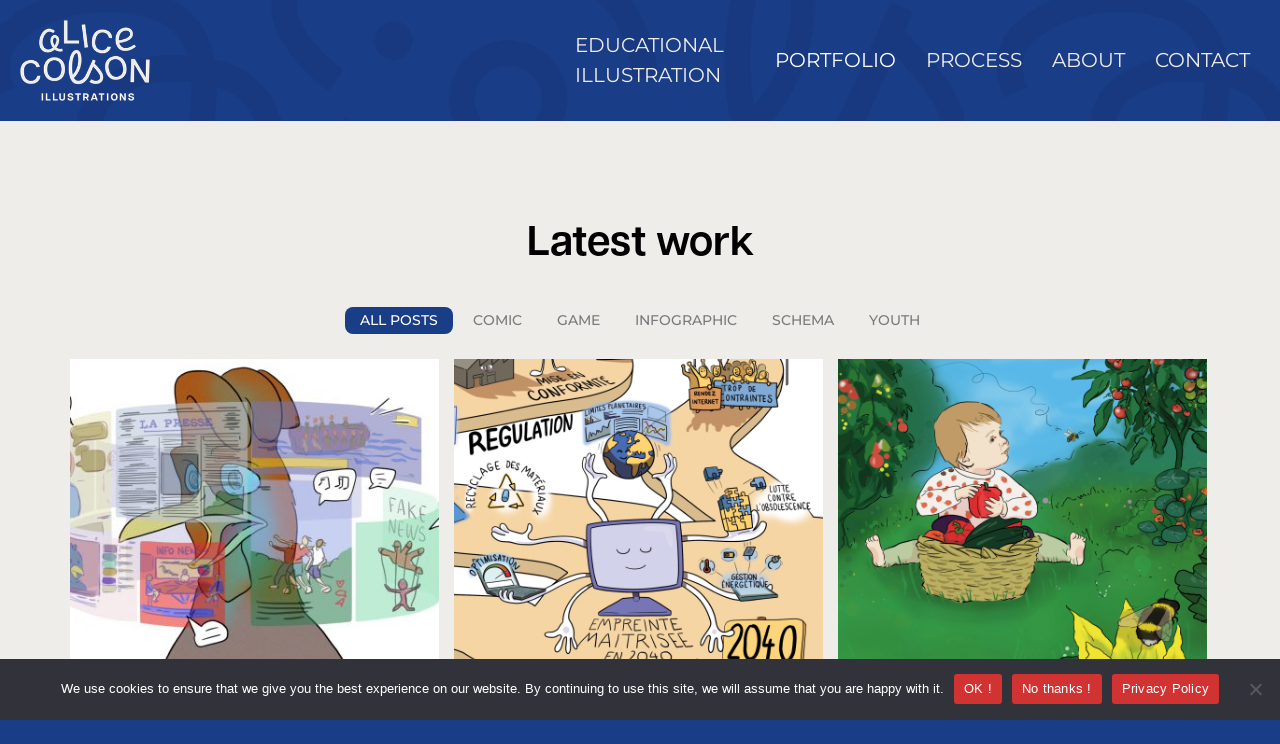

--- FILE ---
content_type: text/html; charset=UTF-8
request_url: https://alicecolsonillustrations.com/portfolio-alice-colson/
body_size: 15323
content:

<!DOCTYPE html>
<html lang="en-GB">

<head>
	<meta charset="UTF-8">
	<meta name="viewport" content="width=device-width, initial-scale=1.0" />
		<meta name='robots' content='index, follow, max-image-preview:large, max-snippet:-1, max-video-preview:-1' />

	<!-- This site is optimized with the Yoast SEO plugin v24.5 - https://yoast.com/wordpress/plugins/seo/ -->
	<title>Portfolio - Alice Colson Illustrations</title>
	<meta name="description" content="Hi, I&#039;m Alice, an illustrator specialised in the creation of educational materials, and this is my portfolio!" />
	<link rel="canonical" href="https://alicecolsonillustrations.com/portfolio-alice-colson/" />
	<meta property="og:locale" content="en_GB" />
	<meta property="og:type" content="article" />
	<meta property="og:title" content="Portfolio - Alice Colson Illustrations" />
	<meta property="og:description" content="Hi, I&#039;m Alice, an illustrator specialised in the creation of educational materials, and this is my portfolio!" />
	<meta property="og:url" content="https://alicecolsonillustrations.com/portfolio-alice-colson/" />
	<meta property="og:site_name" content="Alice Colson Illustrations" />
	<meta property="article:modified_time" content="2024-02-07T15:19:15+00:00" />
	<meta property="og:image" content="https://alicecolsonillustrations.com/wp-content/uploads/2024/01/final-compressed-e1706540804127.jpg" />
	<meta property="og:image:width" content="700" />
	<meta property="og:image:height" content="541" />
	<meta property="og:image:type" content="image/jpeg" />
	<meta name="twitter:card" content="summary_large_image" />
	<meta name="twitter:label1" content="Estimated reading time" />
	<meta name="twitter:data1" content="4 minutes" />
	<script type="application/ld+json" class="yoast-schema-graph">{"@context":"https://schema.org","@graph":[{"@type":"WebPage","@id":"https://alicecolsonillustrations.com/portfolio-alice-colson/","url":"https://alicecolsonillustrations.com/portfolio-alice-colson/","name":"Portfolio - Alice Colson Illustrations","isPartOf":{"@id":"https://alicecolsonillustrations.com/#website"},"primaryImageOfPage":{"@id":"https://alicecolsonillustrations.com/portfolio-alice-colson/#primaryimage"},"image":{"@id":"https://alicecolsonillustrations.com/portfolio-alice-colson/#primaryimage"},"thumbnailUrl":"https://alicecolsonillustrations.com/wp-content/uploads/2024/01/final-compressed-e1706540804127.jpg","datePublished":"2024-01-10T01:37:43+00:00","dateModified":"2024-02-07T15:19:15+00:00","description":"Hi, I'm Alice, an illustrator specialised in the creation of educational materials, and this is my portfolio!","breadcrumb":{"@id":"https://alicecolsonillustrations.com/portfolio-alice-colson/#breadcrumb"},"inLanguage":"en-GB","potentialAction":[{"@type":"ReadAction","target":["https://alicecolsonillustrations.com/portfolio-alice-colson/"]}]},{"@type":"ImageObject","inLanguage":"en-GB","@id":"https://alicecolsonillustrations.com/portfolio-alice-colson/#primaryimage","url":"https://alicecolsonillustrations.com/wp-content/uploads/2024/01/final-compressed-e1706540804127.jpg","contentUrl":"https://alicecolsonillustrations.com/wp-content/uploads/2024/01/final-compressed-e1706540804127.jpg","width":700,"height":541},{"@type":"BreadcrumbList","@id":"https://alicecolsonillustrations.com/portfolio-alice-colson/#breadcrumb","itemListElement":[{"@type":"ListItem","position":1,"name":"Accueil","item":"https://alicecolsonillustrations.com/"},{"@type":"ListItem","position":2,"name":"Portfolio"}]},{"@type":"WebSite","@id":"https://alicecolsonillustrations.com/#website","url":"https://alicecolsonillustrations.com/","name":"Alice Colson Illustrations","description":"Bring learning to life through illustrations","publisher":{"@id":"https://alicecolsonillustrations.com/#/schema/person/639a683b4d4e68aa84387d2a1bc9cfd7"},"potentialAction":[{"@type":"SearchAction","target":{"@type":"EntryPoint","urlTemplate":"https://alicecolsonillustrations.com/?s={search_term_string}"},"query-input":{"@type":"PropertyValueSpecification","valueRequired":true,"valueName":"search_term_string"}}],"inLanguage":"en-GB"},{"@type":["Person","Organization"],"@id":"https://alicecolsonillustrations.com/#/schema/person/639a683b4d4e68aa84387d2a1bc9cfd7","name":"Alice Colson","image":{"@type":"ImageObject","inLanguage":"en-GB","@id":"https://alicecolsonillustrations.com/#/schema/person/image/","url":"https://alicecolsonillustrations.com/wp-content/uploads/2021/01/signature-Vecto-bordeaux1.png","contentUrl":"https://alicecolsonillustrations.com/wp-content/uploads/2021/01/signature-Vecto-bordeaux1.png","width":1873,"height":633,"caption":"Alice Colson"},"logo":{"@id":"https://alicecolsonillustrations.com/#/schema/person/image/"},"sameAs":["https://alicecolsonillustrations.com"]}]}</script>
	<!-- / Yoast SEO plugin. -->


<link rel='dns-prefetch' href='//use.typekit.net' />
<link rel="alternate" type="application/rss+xml" title="Alice Colson Illustrations &raquo; Feed" href="https://alicecolsonillustrations.com/feed/" />
<link rel="alternate" type="application/rss+xml" title="Alice Colson Illustrations &raquo; Comments Feed" href="https://alicecolsonillustrations.com/comments/feed/" />
		<!-- This site uses the Google Analytics by MonsterInsights plugin v9.8.0 - Using Analytics tracking - https://www.monsterinsights.com/ -->
		<!-- Note: MonsterInsights is not currently configured on this site. The site owner needs to authenticate with Google Analytics in the MonsterInsights settings panel. -->
					<!-- No tracking code set -->
				<!-- / Google Analytics by MonsterInsights -->
		<script>
window._wpemojiSettings = {"baseUrl":"https:\/\/s.w.org\/images\/core\/emoji\/15.0.3\/72x72\/","ext":".png","svgUrl":"https:\/\/s.w.org\/images\/core\/emoji\/15.0.3\/svg\/","svgExt":".svg","source":{"concatemoji":"https:\/\/alicecolsonillustrations.com\/wp-includes\/js\/wp-emoji-release.min.js?ver=6.5.7"}};
/*! This file is auto-generated */
!function(i,n){var o,s,e;function c(e){try{var t={supportTests:e,timestamp:(new Date).valueOf()};sessionStorage.setItem(o,JSON.stringify(t))}catch(e){}}function p(e,t,n){e.clearRect(0,0,e.canvas.width,e.canvas.height),e.fillText(t,0,0);var t=new Uint32Array(e.getImageData(0,0,e.canvas.width,e.canvas.height).data),r=(e.clearRect(0,0,e.canvas.width,e.canvas.height),e.fillText(n,0,0),new Uint32Array(e.getImageData(0,0,e.canvas.width,e.canvas.height).data));return t.every(function(e,t){return e===r[t]})}function u(e,t,n){switch(t){case"flag":return n(e,"\ud83c\udff3\ufe0f\u200d\u26a7\ufe0f","\ud83c\udff3\ufe0f\u200b\u26a7\ufe0f")?!1:!n(e,"\ud83c\uddfa\ud83c\uddf3","\ud83c\uddfa\u200b\ud83c\uddf3")&&!n(e,"\ud83c\udff4\udb40\udc67\udb40\udc62\udb40\udc65\udb40\udc6e\udb40\udc67\udb40\udc7f","\ud83c\udff4\u200b\udb40\udc67\u200b\udb40\udc62\u200b\udb40\udc65\u200b\udb40\udc6e\u200b\udb40\udc67\u200b\udb40\udc7f");case"emoji":return!n(e,"\ud83d\udc26\u200d\u2b1b","\ud83d\udc26\u200b\u2b1b")}return!1}function f(e,t,n){var r="undefined"!=typeof WorkerGlobalScope&&self instanceof WorkerGlobalScope?new OffscreenCanvas(300,150):i.createElement("canvas"),a=r.getContext("2d",{willReadFrequently:!0}),o=(a.textBaseline="top",a.font="600 32px Arial",{});return e.forEach(function(e){o[e]=t(a,e,n)}),o}function t(e){var t=i.createElement("script");t.src=e,t.defer=!0,i.head.appendChild(t)}"undefined"!=typeof Promise&&(o="wpEmojiSettingsSupports",s=["flag","emoji"],n.supports={everything:!0,everythingExceptFlag:!0},e=new Promise(function(e){i.addEventListener("DOMContentLoaded",e,{once:!0})}),new Promise(function(t){var n=function(){try{var e=JSON.parse(sessionStorage.getItem(o));if("object"==typeof e&&"number"==typeof e.timestamp&&(new Date).valueOf()<e.timestamp+604800&&"object"==typeof e.supportTests)return e.supportTests}catch(e){}return null}();if(!n){if("undefined"!=typeof Worker&&"undefined"!=typeof OffscreenCanvas&&"undefined"!=typeof URL&&URL.createObjectURL&&"undefined"!=typeof Blob)try{var e="postMessage("+f.toString()+"("+[JSON.stringify(s),u.toString(),p.toString()].join(",")+"));",r=new Blob([e],{type:"text/javascript"}),a=new Worker(URL.createObjectURL(r),{name:"wpTestEmojiSupports"});return void(a.onmessage=function(e){c(n=e.data),a.terminate(),t(n)})}catch(e){}c(n=f(s,u,p))}t(n)}).then(function(e){for(var t in e)n.supports[t]=e[t],n.supports.everything=n.supports.everything&&n.supports[t],"flag"!==t&&(n.supports.everythingExceptFlag=n.supports.everythingExceptFlag&&n.supports[t]);n.supports.everythingExceptFlag=n.supports.everythingExceptFlag&&!n.supports.flag,n.DOMReady=!1,n.readyCallback=function(){n.DOMReady=!0}}).then(function(){return e}).then(function(){var e;n.supports.everything||(n.readyCallback(),(e=n.source||{}).concatemoji?t(e.concatemoji):e.wpemoji&&e.twemoji&&(t(e.twemoji),t(e.wpemoji)))}))}((window,document),window._wpemojiSettings);
</script>
<link rel='stylesheet' id='elementor-frontend-css' href='https://alicecolsonillustrations.com/wp-content/plugins/elementor/assets/css/frontend.min.css?ver=3.29.2' media='all' />
<link rel='stylesheet' id='elementor-post-7779-css' href='https://alicecolsonillustrations.com/wp-content/uploads/elementor/css/post-7779.css?ver=1734676480' media='all' />
<link rel='stylesheet' id='elementor-post-7791-css' href='https://alicecolsonillustrations.com/wp-content/uploads/elementor/css/post-7791.css?ver=1734676480' media='all' />
<style id='wp-emoji-styles-inline-css'>

	img.wp-smiley, img.emoji {
		display: inline !important;
		border: none !important;
		box-shadow: none !important;
		height: 1em !important;
		width: 1em !important;
		margin: 0 0.07em !important;
		vertical-align: -0.1em !important;
		background: none !important;
		padding: 0 !important;
	}
</style>
<style id='classic-theme-styles-inline-css'>
/*! This file is auto-generated */
.wp-block-button__link{color:#fff;background-color:#32373c;border-radius:9999px;box-shadow:none;text-decoration:none;padding:calc(.667em + 2px) calc(1.333em + 2px);font-size:1.125em}.wp-block-file__button{background:#32373c;color:#fff;text-decoration:none}
</style>
<style id='global-styles-inline-css'>
body{--wp--preset--color--black: #000000;--wp--preset--color--cyan-bluish-gray: #abb8c3;--wp--preset--color--white: #ffffff;--wp--preset--color--pale-pink: #f78da7;--wp--preset--color--vivid-red: #cf2e2e;--wp--preset--color--luminous-vivid-orange: #ff6900;--wp--preset--color--luminous-vivid-amber: #fcb900;--wp--preset--color--light-green-cyan: #7bdcb5;--wp--preset--color--vivid-green-cyan: #00d084;--wp--preset--color--pale-cyan-blue: #8ed1fc;--wp--preset--color--vivid-cyan-blue: #0693e3;--wp--preset--color--vivid-purple: #9b51e0;--wp--preset--gradient--vivid-cyan-blue-to-vivid-purple: linear-gradient(135deg,rgba(6,147,227,1) 0%,rgb(155,81,224) 100%);--wp--preset--gradient--light-green-cyan-to-vivid-green-cyan: linear-gradient(135deg,rgb(122,220,180) 0%,rgb(0,208,130) 100%);--wp--preset--gradient--luminous-vivid-amber-to-luminous-vivid-orange: linear-gradient(135deg,rgba(252,185,0,1) 0%,rgba(255,105,0,1) 100%);--wp--preset--gradient--luminous-vivid-orange-to-vivid-red: linear-gradient(135deg,rgba(255,105,0,1) 0%,rgb(207,46,46) 100%);--wp--preset--gradient--very-light-gray-to-cyan-bluish-gray: linear-gradient(135deg,rgb(238,238,238) 0%,rgb(169,184,195) 100%);--wp--preset--gradient--cool-to-warm-spectrum: linear-gradient(135deg,rgb(74,234,220) 0%,rgb(151,120,209) 20%,rgb(207,42,186) 40%,rgb(238,44,130) 60%,rgb(251,105,98) 80%,rgb(254,248,76) 100%);--wp--preset--gradient--blush-light-purple: linear-gradient(135deg,rgb(255,206,236) 0%,rgb(152,150,240) 100%);--wp--preset--gradient--blush-bordeaux: linear-gradient(135deg,rgb(254,205,165) 0%,rgb(254,45,45) 50%,rgb(107,0,62) 100%);--wp--preset--gradient--luminous-dusk: linear-gradient(135deg,rgb(255,203,112) 0%,rgb(199,81,192) 50%,rgb(65,88,208) 100%);--wp--preset--gradient--pale-ocean: linear-gradient(135deg,rgb(255,245,203) 0%,rgb(182,227,212) 50%,rgb(51,167,181) 100%);--wp--preset--gradient--electric-grass: linear-gradient(135deg,rgb(202,248,128) 0%,rgb(113,206,126) 100%);--wp--preset--gradient--midnight: linear-gradient(135deg,rgb(2,3,129) 0%,rgb(40,116,252) 100%);--wp--preset--font-size--small: 13px;--wp--preset--font-size--medium: 20px;--wp--preset--font-size--large: 36px;--wp--preset--font-size--x-large: 42px;--wp--preset--spacing--20: 0.44rem;--wp--preset--spacing--30: 0.67rem;--wp--preset--spacing--40: 1rem;--wp--preset--spacing--50: 1.5rem;--wp--preset--spacing--60: 2.25rem;--wp--preset--spacing--70: 3.38rem;--wp--preset--spacing--80: 5.06rem;--wp--preset--shadow--natural: 6px 6px 9px rgba(0, 0, 0, 0.2);--wp--preset--shadow--deep: 12px 12px 50px rgba(0, 0, 0, 0.4);--wp--preset--shadow--sharp: 6px 6px 0px rgba(0, 0, 0, 0.2);--wp--preset--shadow--outlined: 6px 6px 0px -3px rgba(255, 255, 255, 1), 6px 6px rgba(0, 0, 0, 1);--wp--preset--shadow--crisp: 6px 6px 0px rgba(0, 0, 0, 1);}:where(.is-layout-flex){gap: 0.5em;}:where(.is-layout-grid){gap: 0.5em;}body .is-layout-flex{display: flex;}body .is-layout-flex{flex-wrap: wrap;align-items: center;}body .is-layout-flex > *{margin: 0;}body .is-layout-grid{display: grid;}body .is-layout-grid > *{margin: 0;}:where(.wp-block-columns.is-layout-flex){gap: 2em;}:where(.wp-block-columns.is-layout-grid){gap: 2em;}:where(.wp-block-post-template.is-layout-flex){gap: 1.25em;}:where(.wp-block-post-template.is-layout-grid){gap: 1.25em;}.has-black-color{color: var(--wp--preset--color--black) !important;}.has-cyan-bluish-gray-color{color: var(--wp--preset--color--cyan-bluish-gray) !important;}.has-white-color{color: var(--wp--preset--color--white) !important;}.has-pale-pink-color{color: var(--wp--preset--color--pale-pink) !important;}.has-vivid-red-color{color: var(--wp--preset--color--vivid-red) !important;}.has-luminous-vivid-orange-color{color: var(--wp--preset--color--luminous-vivid-orange) !important;}.has-luminous-vivid-amber-color{color: var(--wp--preset--color--luminous-vivid-amber) !important;}.has-light-green-cyan-color{color: var(--wp--preset--color--light-green-cyan) !important;}.has-vivid-green-cyan-color{color: var(--wp--preset--color--vivid-green-cyan) !important;}.has-pale-cyan-blue-color{color: var(--wp--preset--color--pale-cyan-blue) !important;}.has-vivid-cyan-blue-color{color: var(--wp--preset--color--vivid-cyan-blue) !important;}.has-vivid-purple-color{color: var(--wp--preset--color--vivid-purple) !important;}.has-black-background-color{background-color: var(--wp--preset--color--black) !important;}.has-cyan-bluish-gray-background-color{background-color: var(--wp--preset--color--cyan-bluish-gray) !important;}.has-white-background-color{background-color: var(--wp--preset--color--white) !important;}.has-pale-pink-background-color{background-color: var(--wp--preset--color--pale-pink) !important;}.has-vivid-red-background-color{background-color: var(--wp--preset--color--vivid-red) !important;}.has-luminous-vivid-orange-background-color{background-color: var(--wp--preset--color--luminous-vivid-orange) !important;}.has-luminous-vivid-amber-background-color{background-color: var(--wp--preset--color--luminous-vivid-amber) !important;}.has-light-green-cyan-background-color{background-color: var(--wp--preset--color--light-green-cyan) !important;}.has-vivid-green-cyan-background-color{background-color: var(--wp--preset--color--vivid-green-cyan) !important;}.has-pale-cyan-blue-background-color{background-color: var(--wp--preset--color--pale-cyan-blue) !important;}.has-vivid-cyan-blue-background-color{background-color: var(--wp--preset--color--vivid-cyan-blue) !important;}.has-vivid-purple-background-color{background-color: var(--wp--preset--color--vivid-purple) !important;}.has-black-border-color{border-color: var(--wp--preset--color--black) !important;}.has-cyan-bluish-gray-border-color{border-color: var(--wp--preset--color--cyan-bluish-gray) !important;}.has-white-border-color{border-color: var(--wp--preset--color--white) !important;}.has-pale-pink-border-color{border-color: var(--wp--preset--color--pale-pink) !important;}.has-vivid-red-border-color{border-color: var(--wp--preset--color--vivid-red) !important;}.has-luminous-vivid-orange-border-color{border-color: var(--wp--preset--color--luminous-vivid-orange) !important;}.has-luminous-vivid-amber-border-color{border-color: var(--wp--preset--color--luminous-vivid-amber) !important;}.has-light-green-cyan-border-color{border-color: var(--wp--preset--color--light-green-cyan) !important;}.has-vivid-green-cyan-border-color{border-color: var(--wp--preset--color--vivid-green-cyan) !important;}.has-pale-cyan-blue-border-color{border-color: var(--wp--preset--color--pale-cyan-blue) !important;}.has-vivid-cyan-blue-border-color{border-color: var(--wp--preset--color--vivid-cyan-blue) !important;}.has-vivid-purple-border-color{border-color: var(--wp--preset--color--vivid-purple) !important;}.has-vivid-cyan-blue-to-vivid-purple-gradient-background{background: var(--wp--preset--gradient--vivid-cyan-blue-to-vivid-purple) !important;}.has-light-green-cyan-to-vivid-green-cyan-gradient-background{background: var(--wp--preset--gradient--light-green-cyan-to-vivid-green-cyan) !important;}.has-luminous-vivid-amber-to-luminous-vivid-orange-gradient-background{background: var(--wp--preset--gradient--luminous-vivid-amber-to-luminous-vivid-orange) !important;}.has-luminous-vivid-orange-to-vivid-red-gradient-background{background: var(--wp--preset--gradient--luminous-vivid-orange-to-vivid-red) !important;}.has-very-light-gray-to-cyan-bluish-gray-gradient-background{background: var(--wp--preset--gradient--very-light-gray-to-cyan-bluish-gray) !important;}.has-cool-to-warm-spectrum-gradient-background{background: var(--wp--preset--gradient--cool-to-warm-spectrum) !important;}.has-blush-light-purple-gradient-background{background: var(--wp--preset--gradient--blush-light-purple) !important;}.has-blush-bordeaux-gradient-background{background: var(--wp--preset--gradient--blush-bordeaux) !important;}.has-luminous-dusk-gradient-background{background: var(--wp--preset--gradient--luminous-dusk) !important;}.has-pale-ocean-gradient-background{background: var(--wp--preset--gradient--pale-ocean) !important;}.has-electric-grass-gradient-background{background: var(--wp--preset--gradient--electric-grass) !important;}.has-midnight-gradient-background{background: var(--wp--preset--gradient--midnight) !important;}.has-small-font-size{font-size: var(--wp--preset--font-size--small) !important;}.has-medium-font-size{font-size: var(--wp--preset--font-size--medium) !important;}.has-large-font-size{font-size: var(--wp--preset--font-size--large) !important;}.has-x-large-font-size{font-size: var(--wp--preset--font-size--x-large) !important;}
.wp-block-navigation a:where(:not(.wp-element-button)){color: inherit;}
:where(.wp-block-post-template.is-layout-flex){gap: 1.25em;}:where(.wp-block-post-template.is-layout-grid){gap: 1.25em;}
:where(.wp-block-columns.is-layout-flex){gap: 2em;}:where(.wp-block-columns.is-layout-grid){gap: 2em;}
.wp-block-pullquote{font-size: 1.5em;line-height: 1.6;}
</style>
<link rel='stylesheet' id='cookie-notice-front-css' href='https://alicecolsonillustrations.com/wp-content/plugins/cookie-notice/css/front.min.css?ver=2.5.7' media='all' />
<link rel='stylesheet' id='custom-typekit-css-css' href='https://use.typekit.net/bsu0aik.css?ver=2.1.0' media='all' />
<link rel='stylesheet' id='pafe-extension-style-free-css' href='https://alicecolsonillustrations.com/wp-content/plugins/piotnet-addons-for-elementor/assets/css/minify/extension.min.css?ver=2.4.36' media='all' />
<link rel='stylesheet' id='hello-elementor-css' href='https://alicecolsonillustrations.com/wp-content/themes/hello-elementor/style.min.css?ver=3.0.0' media='all' />
<link rel='stylesheet' id='hello-elementor-theme-style-css' href='https://alicecolsonillustrations.com/wp-content/themes/hello-elementor/theme.min.css?ver=3.0.0' media='all' />
<link rel='stylesheet' id='hello-elementor-header-footer-css' href='https://alicecolsonillustrations.com/wp-content/themes/hello-elementor/header-footer.min.css?ver=3.0.0' media='all' />
<link rel='stylesheet' id='elementor-post-7664-css' href='https://alicecolsonillustrations.com/wp-content/uploads/elementor/css/post-7664.css?ver=1734676558' media='all' />
<link rel='stylesheet' id='hello-elementor-child-style-css' href='https://alicecolsonillustrations.com/wp-content/themes/hello-theme-child-master/style.css?ver=2.0.0' media='all' />
<link rel='stylesheet' id='elementor-icons-css' href='https://alicecolsonillustrations.com/wp-content/plugins/elementor/assets/lib/eicons/css/elementor-icons.min.css?ver=5.40.0' media='all' />
<link rel='stylesheet' id='she-header-style-css' href='https://alicecolsonillustrations.com/wp-content/plugins/sticky-header-effects-for-elementor/assets/css/she-header-style.css?ver=2.1.2' media='all' />
<link rel='stylesheet' id='widget-heading-css' href='https://alicecolsonillustrations.com/wp-content/plugins/elementor/assets/css/widget-heading.min.css?ver=3.29.2' media='all' />
<link rel='stylesheet' id='elementor-post-7763-css' href='https://alicecolsonillustrations.com/wp-content/uploads/elementor/css/post-7763.css?ver=1734682754' media='all' />
<link rel='stylesheet' id='ekit-widget-styles-css' href='https://alicecolsonillustrations.com/wp-content/plugins/elementskit-lite/widgets/init/assets/css/widget-styles.css?ver=3.7.3' media='all' />
<link rel='stylesheet' id='ekit-responsive-css' href='https://alicecolsonillustrations.com/wp-content/plugins/elementskit-lite/widgets/init/assets/css/responsive.css?ver=3.7.3' media='all' />
<link rel='stylesheet' id='wpr-animations-css-css' href='https://alicecolsonillustrations.com/wp-content/plugins/royal-elementor-addons/assets/css/lib/animations/wpr-animations.min.css?ver=1.7.1034' media='all' />
<link rel='stylesheet' id='wpr-link-animations-css-css' href='https://alicecolsonillustrations.com/wp-content/plugins/royal-elementor-addons/assets/css/lib/animations/wpr-link-animations.min.css?ver=1.7.1034' media='all' />
<link rel='stylesheet' id='wpr-loading-animations-css-css' href='https://alicecolsonillustrations.com/wp-content/plugins/royal-elementor-addons/assets/css/lib/animations/loading-animations.min.css?ver=1.7.1034' media='all' />
<link rel='stylesheet' id='wpr-button-animations-css-css' href='https://alicecolsonillustrations.com/wp-content/plugins/royal-elementor-addons/assets/css/lib/animations/button-animations.min.css?ver=1.7.1034' media='all' />
<link rel='stylesheet' id='wpr-text-animations-css-css' href='https://alicecolsonillustrations.com/wp-content/plugins/royal-elementor-addons/assets/css/lib/animations/text-animations.min.css?ver=1.7.1034' media='all' />
<link rel='stylesheet' id='wpr-lightgallery-css-css' href='https://alicecolsonillustrations.com/wp-content/plugins/royal-elementor-addons/assets/css/lib/lightgallery/lightgallery.min.css?ver=1.7.1034' media='all' />
<link rel='stylesheet' id='wpr-addons-css-css' href='https://alicecolsonillustrations.com/wp-content/plugins/royal-elementor-addons/assets/css/frontend.min.css?ver=1.7.1034' media='all' />
<link rel='stylesheet' id='font-awesome-5-all-css' href='https://alicecolsonillustrations.com/wp-content/plugins/elementor/assets/lib/font-awesome/css/all.min.css?ver=1.7.1034' media='all' />
<link rel='stylesheet' id='elementor-gf-local-montserrat-css' href='https://alicecolsonillustrations.com/wp-content/uploads/elementor/google-fonts/css/montserrat.css?ver=1742235918' media='all' />
<link rel='stylesheet' id='elementor-icons-ekiticons-css' href='https://alicecolsonillustrations.com/wp-content/plugins/elementskit-lite/modules/elementskit-icon-pack/assets/css/ekiticons.css?ver=3.7.3' media='all' />
<link rel='stylesheet' id='elementor-icons-shared-0-css' href='https://alicecolsonillustrations.com/wp-content/plugins/elementor/assets/lib/font-awesome/css/fontawesome.min.css?ver=5.15.3' media='all' />
<link rel='stylesheet' id='elementor-icons-fa-brands-css' href='https://alicecolsonillustrations.com/wp-content/plugins/elementor/assets/lib/font-awesome/css/brands.min.css?ver=5.15.3' media='all' />
<script id="cookie-notice-front-js-before">
var cnArgs = {"ajaxUrl":"https:\/\/alicecolsonillustrations.com\/wp-admin\/admin-ajax.php","nonce":"ebcadac1c4","hideEffect":"fade","position":"bottom","onScroll":false,"onScrollOffset":100,"onClick":false,"cookieName":"cookie_notice_accepted","cookieTime":2592000,"cookieTimeRejected":2592000,"globalCookie":false,"redirection":false,"cache":true,"revokeCookies":false,"revokeCookiesOpt":"automatic"};
</script>
<script src="https://alicecolsonillustrations.com/wp-content/plugins/cookie-notice/js/front.min.js?ver=2.5.7" id="cookie-notice-front-js"></script>
<script data-cfasync="false" src="https://alicecolsonillustrations.com/wp-includes/js/jquery/jquery.min.js?ver=3.7.1" id="jquery-core-js"></script>
<script data-cfasync="false" src="https://alicecolsonillustrations.com/wp-includes/js/jquery/jquery-migrate.min.js?ver=3.4.1" id="jquery-migrate-js"></script>
<script src="https://alicecolsonillustrations.com/wp-content/plugins/piotnet-addons-for-elementor/assets/js/minify/extension.min.js?ver=2.4.36" id="pafe-extension-free-js"></script>
<script src="https://alicecolsonillustrations.com/wp-content/plugins/sticky-header-effects-for-elementor/assets/js/she-header.js?ver=2.1.2" id="she-header-js"></script>
<link rel="https://api.w.org/" href="https://alicecolsonillustrations.com/wp-json/" /><link rel="alternate" type="application/json" href="https://alicecolsonillustrations.com/wp-json/wp/v2/pages/7763" /><link rel="EditURI" type="application/rsd+xml" title="RSD" href="https://alicecolsonillustrations.com/xmlrpc.php?rsd" />
<meta name="generator" content="WordPress 6.5.7" />
<link rel='shortlink' href='https://alicecolsonillustrations.com/?p=7763' />
<link rel="alternate" type="application/json+oembed" href="https://alicecolsonillustrations.com/wp-json/oembed/1.0/embed?url=https%3A%2F%2Falicecolsonillustrations.com%2Fportfolio-alice-colson%2F" />
<link rel="alternate" type="text/xml+oembed" href="https://alicecolsonillustrations.com/wp-json/oembed/1.0/embed?url=https%3A%2F%2Falicecolsonillustrations.com%2Fportfolio-alice-colson%2F&#038;format=xml" />
<!-- HubSpot WordPress Plugin v11.3.21: embed JS disabled as a portalId has not yet been configured --><!-- Analytics by WP Statistics - https://wp-statistics.com -->
<meta name="generator" content="Elementor 3.29.2; features: additional_custom_breakpoints, e_local_google_fonts; settings: css_print_method-external, google_font-enabled, font_display-swap">
			<style>
				.e-con.e-parent:nth-of-type(n+4):not(.e-lazyloaded):not(.e-no-lazyload),
				.e-con.e-parent:nth-of-type(n+4):not(.e-lazyloaded):not(.e-no-lazyload) * {
					background-image: none !important;
				}
				@media screen and (max-height: 1024px) {
					.e-con.e-parent:nth-of-type(n+3):not(.e-lazyloaded):not(.e-no-lazyload),
					.e-con.e-parent:nth-of-type(n+3):not(.e-lazyloaded):not(.e-no-lazyload) * {
						background-image: none !important;
					}
				}
				@media screen and (max-height: 640px) {
					.e-con.e-parent:nth-of-type(n+2):not(.e-lazyloaded):not(.e-no-lazyload),
					.e-con.e-parent:nth-of-type(n+2):not(.e-lazyloaded):not(.e-no-lazyload) * {
						background-image: none !important;
					}
				}
			</style>
			<link rel="icon" href="https://alicecolsonillustrations.com/wp-content/uploads/2024/01/cropped-alice-colson-illustrations-logomark-black-full-color-rgb-6000px-w-300ppi-32x32.png" sizes="32x32" />
<link rel="icon" href="https://alicecolsonillustrations.com/wp-content/uploads/2024/01/cropped-alice-colson-illustrations-logomark-black-full-color-rgb-6000px-w-300ppi-192x192.png" sizes="192x192" />
<link rel="apple-touch-icon" href="https://alicecolsonillustrations.com/wp-content/uploads/2024/01/cropped-alice-colson-illustrations-logomark-black-full-color-rgb-6000px-w-300ppi-180x180.png" />
<meta name="msapplication-TileImage" content="https://alicecolsonillustrations.com/wp-content/uploads/2024/01/cropped-alice-colson-illustrations-logomark-black-full-color-rgb-6000px-w-300ppi-270x270.png" />
<style id="wpr_lightbox_styles">
				.lg-backdrop {
					background-color: rgba(0,0,0,0.6) !important;
				}
				.lg-toolbar,
				.lg-dropdown {
					background-color: rgba(0,0,0,0.8) !important;
				}
				.lg-dropdown:after {
					border-bottom-color: rgba(0,0,0,0.8) !important;
				}
				.lg-sub-html {
					background-color: rgba(0,0,0,0.8) !important;
				}
				.lg-thumb-outer,
				.lg-progress-bar {
					background-color: #444444 !important;
				}
				.lg-progress {
					background-color: #a90707 !important;
				}
				.lg-icon {
					color: #efefef !important;
					font-size: 20px !important;
				}
				.lg-icon.lg-toogle-thumb {
					font-size: 24px !important;
				}
				.lg-icon:hover,
				.lg-dropdown-text:hover {
					color: #ffffff !important;
				}
				.lg-sub-html,
				.lg-dropdown-text {
					color: #efefef !important;
					font-size: 14px !important;
				}
				#lg-counter {
					color: #efefef !important;
					font-size: 14px !important;
				}
				.lg-prev,
				.lg-next {
					font-size: 35px !important;
				}

				/* Defaults */
				.lg-icon {
				background-color: transparent !important;
				}

				#lg-counter {
				opacity: 0.9;
				}

				.lg-thumb-outer {
				padding: 0 10px;
				}

				.lg-thumb-item {
				border-radius: 0 !important;
				border: none !important;
				opacity: 0.5;
				}

				.lg-thumb-item.active {
					opacity: 1;
				}
	         </style></head>

<body class="page-template-default page page-id-7763 wp-custom-logo cookies-not-set elementor-default elementor-kit-7664 elementor-page elementor-page-7763">

	
			<a class="skip-link screen-reader-text" href="#content">
			Skip to content		</a>
	
	
	<div class="ekit-template-content-markup ekit-template-content-header ekit-template-content-theme-support">
				<div data-elementor-type="wp-post" data-elementor-id="7779" class="elementor elementor-7779">
				<header class="elementor-element elementor-element-13fda4d she-header-yes she-header-hide-on-scroll-yes e-flex e-con-boxed wpr-particle-no wpr-jarallax-no wpr-parallax-no e-con e-parent" data-id="13fda4d" data-element_type="container" id="header" data-settings="{&quot;transparent&quot;:&quot;yes&quot;,&quot;background_show&quot;:&quot;yes&quot;,&quot;background&quot;:&quot;#1A3D87&quot;,&quot;hide_header&quot;:&quot;yes&quot;,&quot;background_background&quot;:&quot;classic&quot;,&quot;transparent_on&quot;:[&quot;desktop&quot;,&quot;tablet&quot;,&quot;mobile&quot;],&quot;scroll_distance&quot;:{&quot;unit&quot;:&quot;px&quot;,&quot;size&quot;:60,&quot;sizes&quot;:[]},&quot;scroll_distance_tablet&quot;:{&quot;unit&quot;:&quot;px&quot;,&quot;size&quot;:&quot;&quot;,&quot;sizes&quot;:[]},&quot;scroll_distance_mobile&quot;:{&quot;unit&quot;:&quot;px&quot;,&quot;size&quot;:&quot;&quot;,&quot;sizes&quot;:[]},&quot;she_offset_top&quot;:{&quot;unit&quot;:&quot;px&quot;,&quot;size&quot;:0,&quot;sizes&quot;:[]},&quot;she_offset_top_tablet&quot;:{&quot;unit&quot;:&quot;px&quot;,&quot;size&quot;:&quot;&quot;,&quot;sizes&quot;:[]},&quot;she_offset_top_mobile&quot;:{&quot;unit&quot;:&quot;px&quot;,&quot;size&quot;:&quot;&quot;,&quot;sizes&quot;:[]},&quot;she_width&quot;:{&quot;unit&quot;:&quot;%&quot;,&quot;size&quot;:100,&quot;sizes&quot;:[]},&quot;she_width_tablet&quot;:{&quot;unit&quot;:&quot;px&quot;,&quot;size&quot;:&quot;&quot;,&quot;sizes&quot;:[]},&quot;she_width_mobile&quot;:{&quot;unit&quot;:&quot;px&quot;,&quot;size&quot;:&quot;&quot;,&quot;sizes&quot;:[]},&quot;she_padding&quot;:{&quot;unit&quot;:&quot;px&quot;,&quot;top&quot;:0,&quot;right&quot;:&quot;&quot;,&quot;bottom&quot;:0,&quot;left&quot;:&quot;&quot;,&quot;isLinked&quot;:true},&quot;she_padding_tablet&quot;:{&quot;unit&quot;:&quot;px&quot;,&quot;top&quot;:&quot;&quot;,&quot;right&quot;:&quot;&quot;,&quot;bottom&quot;:&quot;&quot;,&quot;left&quot;:&quot;&quot;,&quot;isLinked&quot;:true},&quot;she_padding_mobile&quot;:{&quot;unit&quot;:&quot;px&quot;,&quot;top&quot;:&quot;&quot;,&quot;right&quot;:&quot;&quot;,&quot;bottom&quot;:&quot;&quot;,&quot;left&quot;:&quot;&quot;,&quot;isLinked&quot;:true},&quot;scroll_distance_hide_header&quot;:{&quot;unit&quot;:&quot;px&quot;,&quot;size&quot;:500,&quot;sizes&quot;:[]},&quot;scroll_distance_hide_header_tablet&quot;:{&quot;unit&quot;:&quot;px&quot;,&quot;size&quot;:&quot;&quot;,&quot;sizes&quot;:[]},&quot;scroll_distance_hide_header_mobile&quot;:{&quot;unit&quot;:&quot;px&quot;,&quot;size&quot;:&quot;&quot;,&quot;sizes&quot;:[]}}">
					<div class="e-con-inner">
		<div class="elementor-element elementor-element-bb06af1 e-con-full e-flex wpr-particle-no wpr-jarallax-no wpr-parallax-no wpr-sticky-section-no e-con e-child" data-id="bb06af1" data-element_type="container">
				<div class="elementor-element elementor-element-1b51b10 elementor-widget elementor-widget-image" data-id="1b51b10" data-element_type="widget" data-widget_type="image.default">
				<div class="elementor-widget-container">
																<a href="https://alicecolsonillustrations.com">
							<img fetchpriority="high" width="300" height="213" src="https://alicecolsonillustrations.com/wp-content/uploads/2024/01/alice-colson-illustrations-primary-stacked-logo-off-white-full-color-rgb-300px-.png" class="attachment-large size-large wp-image-8687" alt="" />								</a>
															</div>
				</div>
				</div>
		<div class="elementor-element elementor-element-110fc0a e-con-full e-flex wpr-particle-no wpr-jarallax-no wpr-parallax-no wpr-sticky-section-no e-con e-child" data-id="110fc0a" data-element_type="container">
				<div class="elementor-element elementor-element-0b589c2 elementor-widget elementor-widget-ekit-nav-menu" data-id="0b589c2" data-element_type="widget" id="main-menu" data-widget_type="ekit-nav-menu.default">
				<div class="elementor-widget-container">
							<nav class="ekit-wid-con ekit_menu_responsive_tablet" 
			data-hamburger-icon="icon icon-menu-11" 
			data-hamburger-icon-type="icon" 
			data-responsive-breakpoint="1024">
			            <button class="elementskit-menu-hamburger elementskit-menu-toggler"  type="button" aria-label="hamburger-icon">
                <i aria-hidden="true" class="ekit-menu-icon icon icon-menu-11"></i>            </button>
            <div id="ekit-megamenu-menu-main-latest" class="elementskit-menu-container elementskit-menu-offcanvas-elements elementskit-navbar-nav-default ekit-nav-menu-one-page-no ekit-nav-dropdown-hover"><ul id="menu-menu-main-latest" class="elementskit-navbar-nav elementskit-menu-po-right submenu-click-on-icon"><li id="menu-item-7773" class="menu-item menu-item-type-post_type menu-item-object-page menu-item-7773 nav-item elementskit-mobile-builder-content" data-vertical-menu=750px><a href="https://alicecolsonillustrations.com/educational-illustration/" class="ekit-menu-nav-link">Educational illustration</a></li>
<li id="menu-item-7774" class="menu-item menu-item-type-post_type menu-item-object-page current-menu-item page_item page-item-7763 current_page_item menu-item-7774 nav-item elementskit-mobile-builder-content active" data-vertical-menu=750px><a href="https://alicecolsonillustrations.com/portfolio-alice-colson/" class="ekit-menu-nav-link active">Portfolio</a></li>
<li id="menu-item-7775" class="menu-item menu-item-type-post_type menu-item-object-page menu-item-7775 nav-item elementskit-mobile-builder-content" data-vertical-menu=750px><a href="https://alicecolsonillustrations.com/process/" class="ekit-menu-nav-link">Process</a></li>
<li id="menu-item-7771" class="menu-item menu-item-type-post_type menu-item-object-page menu-item-7771 nav-item elementskit-mobile-builder-content" data-vertical-menu=750px><a href="https://alicecolsonillustrations.com/about-me-educational-illustrator/" class="ekit-menu-nav-link">About</a></li>
<li id="menu-item-8524" class="menu-item menu-item-type-post_type menu-item-object-page menu-item-8524 nav-item elementskit-mobile-builder-content" data-vertical-menu=750px><a href="https://alicecolsonillustrations.com/contact/" class="ekit-menu-nav-link">Contact</a></li>
</ul><div class="elementskit-nav-identity-panel"><button class="elementskit-menu-close elementskit-menu-toggler" type="button">X</button></div></div>			
			<div class="elementskit-menu-overlay elementskit-menu-offcanvas-elements elementskit-menu-toggler ekit-nav-menu--overlay"></div>        </nav>
						</div>
				</div>
				</div>
					</div>
				</header>
				</div>
			</div>

	
<main id="content" class="site-main post-7763 page type-page status-publish has-post-thumbnail hentry">

	
	<div class="page-content">
				<div data-elementor-type="wp-page" data-elementor-id="7763" class="elementor elementor-7763">
				<div class="elementor-element elementor-element-61b0681 e-flex e-con-boxed wpr-particle-no wpr-jarallax-no wpr-parallax-no wpr-sticky-section-no e-con e-parent" data-id="61b0681" data-element_type="container" data-settings="{&quot;background_background&quot;:&quot;classic&quot;}">
					<div class="e-con-inner">
				<div class="elementor-element elementor-element-1162c31 elementor-widget__width-inherit elementor-widget elementor-widget-heading" data-id="1162c31" data-element_type="widget" data-widget_type="heading.default">
				<div class="elementor-widget-container">
					<h1 class="elementor-heading-title elementor-size-default">Latest work</h1>				</div>
				</div>
				<div class="elementor-element elementor-element-0fb1796 wpr-grid-columns-3 wpr-grid-columns--tablet2 wpr-grid-columns--mobile1 wpr-grid-pagination-center wpr-item-styles-inner elementor-widget elementor-widget-wpr-grid" data-id="0fb1796" data-element_type="widget" data-widget_type="wpr-grid.default">
				<div class="elementor-widget-container">
					<ul class="wpr-grid-filters elementor-clearfix wpr-grid-filters-sep-right"><li class=" wpr-pointer-none wpr-pointer-line-fx wpr-pointer-fx-none"><span  data-filter="*" class="wpr-grid-filters-item wpr-active-filter ">All Posts</span><em class="wpr-grid-filters-sep"></em></li><li class=" wpr-pointer-none wpr-pointer-line-fx wpr-pointer-fx-none"><span   data-ajax-filter=["category","comic"]  data-filter=".category-comic">Comic</span><em class="wpr-grid-filters-sep"></em></li><li class=" wpr-pointer-none wpr-pointer-line-fx wpr-pointer-fx-none"><span   data-ajax-filter=["category","game"]  data-filter=".category-game">Game</span><em class="wpr-grid-filters-sep"></em></li><li class=" wpr-pointer-none wpr-pointer-line-fx wpr-pointer-fx-none"><span   data-ajax-filter=["category","infographic"]  data-filter=".category-infographic">Infographic</span><em class="wpr-grid-filters-sep"></em></li><li class=" wpr-pointer-none wpr-pointer-line-fx wpr-pointer-fx-none"><span   data-ajax-filter=["category","schema"]  data-filter=".category-schema">Schema</span><em class="wpr-grid-filters-sep"></em></li><li class=" wpr-pointer-none wpr-pointer-line-fx wpr-pointer-fx-none"><span   data-ajax-filter=["category","youth"]  data-filter=".category-youth">Youth</span><em class="wpr-grid-filters-sep"></em></li></ul><section class="wpr-grid elementor-clearfix" data-settings="{&quot;layout&quot;:&quot;fitRows&quot;,&quot;stick_last_element_to_bottom&quot;:&quot;&quot;,&quot;columns_desktop&quot;:3,&quot;gutter_hr&quot;:15,&quot;gutter_hr_mobile&quot;:15,&quot;gutter_hr_mobile_extra&quot;:15,&quot;gutter_hr_tablet&quot;:15,&quot;gutter_hr_tablet_extra&quot;:15,&quot;gutter_hr_laptop&quot;:15,&quot;gutter_hr_widescreen&quot;:15,&quot;gutter_vr&quot;:15,&quot;gutter_vr_mobile&quot;:15,&quot;gutter_vr_mobile_extra&quot;:15,&quot;gutter_vr_tablet&quot;:15,&quot;gutter_vr_tablet_extra&quot;:15,&quot;gutter_vr_laptop&quot;:15,&quot;gutter_vr_widescreen&quot;:15,&quot;animation&quot;:&quot;default&quot;,&quot;animation_duration&quot;:0.3,&quot;animation_delay&quot;:0.1,&quot;deeplinking&quot;:&quot;&quot;,&quot;filters_linkable&quot;:&quot;no&quot;,&quot;filters_default_filter&quot;:&quot;&quot;,&quot;filters_count&quot;:&quot;&quot;,&quot;filters_hide_empty&quot;:&quot;no&quot;,&quot;filters_animation&quot;:&quot;default&quot;,&quot;filters_animation_duration&quot;:0.3,&quot;filters_animation_delay&quot;:0.1,&quot;pagination_type&quot;:&quot;load-more&quot;,&quot;pagination_max_pages&quot;:2,&quot;lightbox&quot;:{&quot;selector&quot;:&quot;.wpr-grid-image-wrap&quot;,&quot;iframeMaxWidth&quot;:&quot;60%&quot;,&quot;hash&quot;:false,&quot;autoplay&quot;:&quot;true&quot;,&quot;pause&quot;:5000,&quot;progressBar&quot;:&quot;true&quot;,&quot;counter&quot;:&quot;true&quot;,&quot;controls&quot;:&quot;true&quot;,&quot;getCaptionFromTitleOrAlt&quot;:&quot;true&quot;,&quot;thumbnail&quot;:&quot;&quot;,&quot;showThumbByDefault&quot;:&quot;&quot;,&quot;share&quot;:&quot;&quot;,&quot;zoom&quot;:&quot;true&quot;,&quot;fullScreen&quot;:&quot;true&quot;,&quot;download&quot;:&quot;true&quot;}}"><article class="wpr-grid-item elementor-clearfix post-9518 post type-post status-publish format-standard has-post-thumbnail hentry category-comic category-infographic tag-cigref tag-digital tag-digital-transition tag-educational-illustration"><div class="wpr-grid-item-inner"><div class="wpr-grid-media-wrap wpr-effect-size-medium " data-overlay-link="yes"><div class="wpr-grid-image-wrap" data-src="https://alicecolsonillustrations.com/wp-content/uploads/elementor/thumbs/Q2_B_couleurs-qszl1ukvdt3elgjv4yezes2jtoh93ar523ta2zv1r8.jpg" data-img-on-hover=""  data-src-secondary=""><img decoding="async" data-no-lazy="1" src="https://alicecolsonillustrations.com/wp-content/uploads/elementor/thumbs/Q2_B_couleurs-qszl1ukvdt3elgjv4yezes2jtoh93ar523ta2zv1r8.jpg" alt="How can we make the digital transition a success?" class="wpr-anim-timing-ease-default"></div><div class="wpr-grid-media-hover wpr-animation-wrap"><div class="wpr-grid-media-hover-bg  wpr-overlay-fade-in wpr-anim-size-large wpr-anim-timing-ease-default wpr-anim-transparency" data-url="https://alicecolsonillustrations.com/how-can-we-make-the-digital-transition-a-success-2/"></div></div></div><div class="wpr-grid-item-below-content elementor-clearfix"><h2 class="wpr-grid-item-title elementor-repeater-item-7dae7e9 wpr-grid-item-display-block wpr-grid-item-align-left wpr-pointer-none wpr-pointer-line-fx wpr-pointer-fx-fade"><div class="inner-block"><a target="_self"  href="https://alicecolsonillustrations.com/how-can-we-make-the-digital-transition-a-success-2/">How can we make the digital transition a success?</a></div></h2><div class="wpr-grid-item-category elementor-repeater-item-85e1614 wpr-grid-item-display-inline wpr-grid-item-align-left wpr-pointer-none wpr-pointer-line-fx wpr-pointer-fx-fade wpr-grid-tax-style-1"><div class="inner-block"><a class=" wpr-tax-id-337" href="https://alicecolsonillustrations.com/category/comic/">Comic<span class="tax-sep">, </span></a><a class=" wpr-tax-id-724" href="https://alicecolsonillustrations.com/category/infographic/">Infographic</a></div></div></div></div></article><article class="wpr-grid-item elementor-clearfix post-9500 post type-post status-publish format-standard has-post-thumbnail hentry category-comic category-infographic tag-cigref tag-digital tag-digital-transition tag-educational-illustration"><div class="wpr-grid-item-inner"><div class="wpr-grid-media-wrap wpr-effect-size-medium " data-overlay-link="yes"><div class="wpr-grid-image-wrap" data-src="https://alicecolsonillustrations.com/wp-content/uploads/elementor/thumbs/INFO-1_COULEUR-V2_RVB-thumbnail-qszkqnc3xvre8qtljm4173tszdosd5aainxz7agxwk.png" data-img-on-hover=""  data-src-secondary=""><img decoding="async" data-no-lazy="1" src="https://alicecolsonillustrations.com/wp-content/uploads/elementor/thumbs/INFO-1_COULEUR-V2_RVB-thumbnail-qszkqnc3xvre8qtljm4173tszdosd5aainxz7agxwk.png" alt="CIGREF " class="wpr-anim-timing-ease-default"></div><div class="wpr-grid-media-hover wpr-animation-wrap"><div class="wpr-grid-media-hover-bg  wpr-overlay-fade-in wpr-anim-size-large wpr-anim-timing-ease-default wpr-anim-transparency" data-url="https://alicecolsonillustrations.com/how-can-we-make-the-digital-transition-a-success/"></div></div></div><div class="wpr-grid-item-below-content elementor-clearfix"><h2 class="wpr-grid-item-title elementor-repeater-item-7dae7e9 wpr-grid-item-display-block wpr-grid-item-align-left wpr-pointer-none wpr-pointer-line-fx wpr-pointer-fx-fade"><div class="inner-block"><a target="_self"  href="https://alicecolsonillustrations.com/how-can-we-make-the-digital-transition-a-success/">How can we make the digital transition a success?</a></div></h2><div class="wpr-grid-item-category elementor-repeater-item-85e1614 wpr-grid-item-display-inline wpr-grid-item-align-left wpr-pointer-none wpr-pointer-line-fx wpr-pointer-fx-fade wpr-grid-tax-style-1"><div class="inner-block"><a class=" wpr-tax-id-337" href="https://alicecolsonillustrations.com/category/comic/">Comic<span class="tax-sep">, </span></a><a class=" wpr-tax-id-724" href="https://alicecolsonillustrations.com/category/infographic/">Infographic</a></div></div></div></div></article><article class="wpr-grid-item elementor-clearfix post-9483 post type-post status-publish format-standard has-post-thumbnail hentry category-youth tag-agriculture tag-culture-for-kids tag-illustrated-book tag-kids"><div class="wpr-grid-item-inner"><div class="wpr-grid-media-wrap wpr-effect-size-medium " data-overlay-link="yes"><div class="wpr-grid-image-wrap" data-src="https://alicecolsonillustrations.com/wp-content/uploads/elementor/thumbs/ENEKO-POTAGER-MAGIQUE_sans-texte10_PNG_RVB-qszjsog2yf9co25wwfiel6f453496xfi6j79uau4ro.png" data-img-on-hover=""  data-src-secondary=""><img decoding="async" data-no-lazy="1" src="https://alicecolsonillustrations.com/wp-content/uploads/elementor/thumbs/ENEKO-POTAGER-MAGIQUE_sans-texte10_PNG_RVB-qszjsog2yf9co25wwfiel6f453496xfi6j79uau4ro.png" alt="Introducing kids to the art of vegetable gardening" class="wpr-anim-timing-ease-default"></div><div class="wpr-grid-media-hover wpr-animation-wrap"><div class="wpr-grid-media-hover-bg  wpr-overlay-fade-in wpr-anim-size-large wpr-anim-timing-ease-default wpr-anim-transparency" data-url="https://alicecolsonillustrations.com/introducing-kids-to-the-art-of-vegetable-gardening/"></div></div></div><div class="wpr-grid-item-below-content elementor-clearfix"><h2 class="wpr-grid-item-title elementor-repeater-item-7dae7e9 wpr-grid-item-display-block wpr-grid-item-align-left wpr-pointer-none wpr-pointer-line-fx wpr-pointer-fx-fade"><div class="inner-block"><a target="_self"  href="https://alicecolsonillustrations.com/introducing-kids-to-the-art-of-vegetable-gardening/">Introducing kids to the art of vegetable gardening</a></div></h2><div class="wpr-grid-item-category elementor-repeater-item-85e1614 wpr-grid-item-display-inline wpr-grid-item-align-left wpr-pointer-none wpr-pointer-line-fx wpr-pointer-fx-fade wpr-grid-tax-style-1"><div class="inner-block"><a class=" wpr-tax-id-726" href="https://alicecolsonillustrations.com/category/youth/">Youth</a></div></div></div></div></article><article class="wpr-grid-item elementor-clearfix post-9466 post type-post status-publish format-standard has-post-thumbnail hentry category-comic tag-book tag-illustrations tag-poetry"><div class="wpr-grid-item-inner"><div class="wpr-grid-media-wrap wpr-effect-size-medium " data-overlay-link="yes"><div class="wpr-grid-image-wrap" data-src="https://alicecolsonillustrations.com/wp-content/uploads/elementor/thumbs/Acheteuse-couleurs_final_PNG-qszhpiaqeecu6pcqufrhonb1wrmimc0a6h0d6oakdg.png" data-img-on-hover=""  data-src-secondary=""><img decoding="async" data-no-lazy="1" src="https://alicecolsonillustrations.com/wp-content/uploads/elementor/thumbs/Acheteuse-couleurs_final_PNG-qszhpiaqeecu6pcqufrhonb1wrmimc0a6h0d6oakdg.png" alt="L&#039;Acheteuse - illustrated poetry" class="wpr-anim-timing-ease-default"></div><div class="wpr-grid-media-hover wpr-animation-wrap"><div class="wpr-grid-media-hover-bg  wpr-overlay-fade-in wpr-anim-size-large wpr-anim-timing-ease-default wpr-anim-transparency" data-url="https://alicecolsonillustrations.com/stepping-into-jean-follains-universe-through-illustrated-poetry/"></div></div></div><div class="wpr-grid-item-below-content elementor-clearfix"><h2 class="wpr-grid-item-title elementor-repeater-item-7dae7e9 wpr-grid-item-display-block wpr-grid-item-align-left wpr-pointer-none wpr-pointer-line-fx wpr-pointer-fx-fade"><div class="inner-block"><a target="_self"  href="https://alicecolsonillustrations.com/stepping-into-jean-follains-universe-through-illustrated-poetry/">Stepping into Jean Follain&#8217;s universe through illustrated poetry</a></div></h2><div class="wpr-grid-item-category elementor-repeater-item-85e1614 wpr-grid-item-display-inline wpr-grid-item-align-left wpr-pointer-none wpr-pointer-line-fx wpr-pointer-fx-fade wpr-grid-tax-style-1"><div class="inner-block"><a class=" wpr-tax-id-337" href="https://alicecolsonillustrations.com/category/comic/">Comic</a></div></div></div></div></article><article class="wpr-grid-item elementor-clearfix post-391 post type-post status-publish format-standard has-post-thumbnail hentry category-comic tag-comic tag-disability tag-educational-illustration tag-handicap tag-testimonies"><div class="wpr-grid-item-inner"><div class="wpr-grid-media-wrap wpr-effect-size-medium " data-overlay-link="yes"><div class="wpr-grid-image-wrap" data-src="https://alicecolsonillustrations.com/wp-content/uploads/elementor/thumbs/BD-theme-3-9-qhv7to0br6pu2t5nlvddvdkn9b4yp49y7g5juyr0kk.png" data-img-on-hover=""  data-src-secondary=""><img decoding="async" data-no-lazy="1" src="https://alicecolsonillustrations.com/wp-content/uploads/elementor/thumbs/BD-theme-3-9-qhv7to0br6pu2t5nlvddvdkn9b4yp49y7g5juyr0kk.png" alt="Handicap inclusion educational illustration" class="wpr-anim-timing-ease-default"></div><div class="wpr-grid-media-hover wpr-animation-wrap"><div class="wpr-grid-media-hover-bg  wpr-overlay-fade-in wpr-anim-size-large wpr-anim-timing-ease-default wpr-anim-transparency" data-url="https://alicecolsonillustrations.com/educational-comics-handicap-disabilities/"></div></div></div><div class="wpr-grid-item-below-content elementor-clearfix"><h2 class="wpr-grid-item-title elementor-repeater-item-7dae7e9 wpr-grid-item-display-block wpr-grid-item-align-left wpr-pointer-none wpr-pointer-line-fx wpr-pointer-fx-fade"><div class="inner-block"><a target="_self"  href="https://alicecolsonillustrations.com/educational-comics-handicap-disabilities/">Educational comics on handicap</a></div></h2><div class="wpr-grid-item-category elementor-repeater-item-85e1614 wpr-grid-item-display-inline wpr-grid-item-align-left wpr-pointer-none wpr-pointer-line-fx wpr-pointer-fx-fade wpr-grid-tax-style-1"><div class="inner-block"><a class=" wpr-tax-id-337" href="https://alicecolsonillustrations.com/category/comic/">Comic</a></div></div></div></div></article><article class="wpr-grid-item elementor-clearfix post-9161 post type-post status-publish format-standard has-post-thumbnail hentry category-youth tag-culture-for-kids tag-illustrated-posters tag-illustrations tag-youth-illustration"><div class="wpr-grid-item-inner"><div class="wpr-grid-media-wrap wpr-effect-size-medium " data-overlay-link="yes"><div class="wpr-grid-image-wrap" data-src="https://alicecolsonillustrations.com/wp-content/uploads/elementor/thumbs/final-compressed-e1706540804127-qj11txgskaozhr0dpndgglb84w2vk42x918k3hr9gk.jpg" data-img-on-hover=""  data-src-secondary=""><img decoding="async" data-no-lazy="1" src="https://alicecolsonillustrations.com/wp-content/uploads/elementor/thumbs/final-compressed-e1706540804127-qj11txgskaozhr0dpndgglb84w2vk42x918k3hr9gk.jpg" alt="School and Cinema Posters" class="wpr-anim-timing-ease-default"></div><div class="wpr-grid-media-hover wpr-animation-wrap"><div class="wpr-grid-media-hover-bg  wpr-overlay-fade-in wpr-anim-size-large wpr-anim-timing-ease-default wpr-anim-transparency" data-url="https://alicecolsonillustrations.com/school-and-cinema-illustrated-posters/"></div></div></div><div class="wpr-grid-item-below-content elementor-clearfix"><h2 class="wpr-grid-item-title elementor-repeater-item-7dae7e9 wpr-grid-item-display-block wpr-grid-item-align-left wpr-pointer-none wpr-pointer-line-fx wpr-pointer-fx-fade"><div class="inner-block"><a target="_self"  href="https://alicecolsonillustrations.com/school-and-cinema-illustrated-posters/">School and Cinema Posters</a></div></h2><div class="wpr-grid-item-category elementor-repeater-item-85e1614 wpr-grid-item-display-inline wpr-grid-item-align-left wpr-pointer-none wpr-pointer-line-fx wpr-pointer-fx-fade wpr-grid-tax-style-1"><div class="inner-block"><a class=" wpr-tax-id-726" href="https://alicecolsonillustrations.com/category/youth/">Youth</a></div></div></div></div></article><article class="wpr-grid-item elementor-clearfix post-9167 post type-post status-publish format-standard has-post-thumbnail hentry category-infographic tag-finance-in-common tag-infographic tag-infographics tag-sketch-noting"><div class="wpr-grid-item-inner"><div class="wpr-grid-media-wrap wpr-effect-size-medium " data-overlay-link="yes"><div class="wpr-grid-image-wrap" data-src="https://alicecolsonillustrations.com/wp-content/uploads/elementor/thumbs/FICS-MOVEMENT_final_WEB-scaled-q79r3pzhcykwtapeks92ofgkq73ov73pvt45t7uvfo.jpg" data-img-on-hover=""  data-src-secondary=""><img decoding="async" data-no-lazy="1" src="https://alicecolsonillustrations.com/wp-content/uploads/elementor/thumbs/FICS-MOVEMENT_final_WEB-scaled-q79r3pzhcykwtapeks92ofgkq73ov73pvt45t7uvfo.jpg" alt="Finance in Common at a glance !" class="wpr-anim-timing-ease-default"></div><div class="wpr-grid-media-hover wpr-animation-wrap"><div class="wpr-grid-media-hover-bg  wpr-overlay-fade-in wpr-anim-size-large wpr-anim-timing-ease-default wpr-anim-transparency" data-url="https://alicecolsonillustrations.com/finance-in-common-illustrated-infographic/"></div></div></div><div class="wpr-grid-item-below-content elementor-clearfix"><h2 class="wpr-grid-item-title elementor-repeater-item-7dae7e9 wpr-grid-item-display-block wpr-grid-item-align-left wpr-pointer-none wpr-pointer-line-fx wpr-pointer-fx-fade"><div class="inner-block"><a target="_self"  href="https://alicecolsonillustrations.com/finance-in-common-illustrated-infographic/">Finance in Common at a glance !</a></div></h2><div class="wpr-grid-item-category elementor-repeater-item-85e1614 wpr-grid-item-display-inline wpr-grid-item-align-left wpr-pointer-none wpr-pointer-line-fx wpr-pointer-fx-fade wpr-grid-tax-style-1"><div class="inner-block"><a class=" wpr-tax-id-724" href="https://alicecolsonillustrations.com/category/infographic/">Infographic</a></div></div></div></div></article><article class="wpr-grid-item elementor-clearfix post-9135 post type-post status-publish format-standard has-post-thumbnail hentry category-youth tag-educational-kids-book tag-kids-illustration tag-youth-illustration"><div class="wpr-grid-item-inner"><div class="wpr-grid-media-wrap wpr-effect-size-medium " data-overlay-link="yes"><div class="wpr-grid-image-wrap" data-src="https://alicecolsonillustrations.com/wp-content/uploads/elementor/thumbs/TI-BAMBOU_v2_P21-scaled-qj100xwi1nqasbeq7231khoxkueadh30ndh0ls45no.jpg" data-img-on-hover=""  data-src-secondary=""><img decoding="async" data-no-lazy="1" src="https://alicecolsonillustrations.com/wp-content/uploads/elementor/thumbs/TI-BAMBOU_v2_P21-scaled-qj100xwi1nqasbeq7231khoxkueadh30ndh0ls45no.jpg" alt="Children&#8217;s book on bamboos and patience" class="wpr-anim-timing-ease-default"></div><div class="wpr-grid-media-hover wpr-animation-wrap"><div class="wpr-grid-media-hover-bg  wpr-overlay-fade-in wpr-anim-size-large wpr-anim-timing-ease-default wpr-anim-transparency" data-url="https://alicecolsonillustrations.com/childrens-book-on-bamboos-and-patience/"></div></div></div><div class="wpr-grid-item-below-content elementor-clearfix"><h2 class="wpr-grid-item-title elementor-repeater-item-7dae7e9 wpr-grid-item-display-block wpr-grid-item-align-left wpr-pointer-none wpr-pointer-line-fx wpr-pointer-fx-fade"><div class="inner-block"><a target="_self"  href="https://alicecolsonillustrations.com/childrens-book-on-bamboos-and-patience/">Children&#8217;s book on bamboos and patience</a></div></h2><div class="wpr-grid-item-category elementor-repeater-item-85e1614 wpr-grid-item-display-inline wpr-grid-item-align-left wpr-pointer-none wpr-pointer-line-fx wpr-pointer-fx-fade wpr-grid-tax-style-1"><div class="inner-block"><a class=" wpr-tax-id-726" href="https://alicecolsonillustrations.com/category/youth/">Youth</a></div></div></div></div></article><article class="wpr-grid-item elementor-clearfix post-9169 post type-post status-publish format-standard has-post-thumbnail hentry category-schema tag-educational-illustration tag-educational-tools tag-illustrated-schema tag-illustrated-training-material"><div class="wpr-grid-item-inner"><div class="wpr-grid-media-wrap wpr-effect-size-medium " data-overlay-link="yes"><div class="wpr-grid-image-wrap" data-src="https://alicecolsonillustrations.com/wp-content/uploads/elementor/thumbs/15-REUSE-scaled-3-qilb9w49uk213ze58ulfwylgd3jvts85e0sfah5y90.jpg" data-img-on-hover=""  data-src-secondary=""><img decoding="async" data-no-lazy="1" src="https://alicecolsonillustrations.com/wp-content/uploads/elementor/thumbs/15-REUSE-scaled-3-qilb9w49uk213ze58ulfwylgd3jvts85e0sfah5y90.jpg" alt="IWRM training material" class="wpr-anim-timing-ease-default"></div><div class="wpr-grid-media-hover wpr-animation-wrap"><div class="wpr-grid-media-hover-bg  wpr-overlay-fade-in wpr-anim-size-large wpr-anim-timing-ease-default wpr-anim-transparency" data-url="https://alicecolsonillustrations.com/water-training-illustrated-material/"></div></div></div><div class="wpr-grid-item-below-content elementor-clearfix"><h2 class="wpr-grid-item-title elementor-repeater-item-7dae7e9 wpr-grid-item-display-block wpr-grid-item-align-left wpr-pointer-none wpr-pointer-line-fx wpr-pointer-fx-fade"><div class="inner-block"><a target="_self"  href="https://alicecolsonillustrations.com/water-training-illustrated-material/">Integrated Water Resources Management made easy : illustrated training material</a></div></h2><div class="wpr-grid-item-category elementor-repeater-item-85e1614 wpr-grid-item-display-inline wpr-grid-item-align-left wpr-pointer-none wpr-pointer-line-fx wpr-pointer-fx-fade wpr-grid-tax-style-1"><div class="inner-block"><a class=" wpr-tax-id-725" href="https://alicecolsonillustrations.com/category/schema/">Schema</a></div></div></div></div></article><article class="wpr-grid-item elementor-clearfix post-9083 post type-post status-publish format-standard has-post-thumbnail hentry category-infographic tag-climate-change tag-educational-illustration tag-illustrated-infographic tag-infographics tag-migratory-fish tag-raising-awareness"><div class="wpr-grid-item-inner"><div class="wpr-grid-media-wrap wpr-effect-size-medium " data-overlay-link="yes"><div class="wpr-grid-image-wrap" data-src="https://alicecolsonillustrations.com/wp-content/uploads/elementor/thumbs/Infographie-Menaces-final-scaled-e1706538613806-qj108q0emadqw43urf5v7j0alo1o39z11vvpm8ku5g.jpg" data-img-on-hover=""  data-src-secondary=""><img decoding="async" data-no-lazy="1" src="https://alicecolsonillustrations.com/wp-content/uploads/elementor/thumbs/Infographie-Menaces-final-scaled-e1706538613806-qj108q0emadqw43urf5v7j0alo1o39z11vvpm8ku5g.jpg" alt="Migratory fish" class="wpr-anim-timing-ease-default"></div><div class="wpr-grid-media-hover wpr-animation-wrap"><div class="wpr-grid-media-hover-bg  wpr-overlay-fade-in wpr-anim-size-large wpr-anim-timing-ease-default wpr-anim-transparency" data-url="https://alicecolsonillustrations.com/infographics-migratory-fish/"></div></div></div><div class="wpr-grid-item-below-content elementor-clearfix"><h2 class="wpr-grid-item-title elementor-repeater-item-7dae7e9 wpr-grid-item-display-block wpr-grid-item-align-left wpr-pointer-none wpr-pointer-line-fx wpr-pointer-fx-fade"><div class="inner-block"><a target="_self"  href="https://alicecolsonillustrations.com/infographics-migratory-fish/">Illustrated infographics on freshwater migratory fish</a></div></h2><div class="wpr-grid-item-category elementor-repeater-item-85e1614 wpr-grid-item-display-inline wpr-grid-item-align-left wpr-pointer-none wpr-pointer-line-fx wpr-pointer-fx-fade wpr-grid-tax-style-1"><div class="inner-block"><a class=" wpr-tax-id-724" href="https://alicecolsonillustrations.com/category/infographic/">Infographic</a></div></div></div></div></article><article class="wpr-grid-item elementor-clearfix post-9139 post type-post status-publish format-standard has-post-thumbnail hentry category-infographic tag-climate-change tag-data-viz tag-educational-illustration tag-illustrated-infographic tag-infographics tag-water-security tag-world-water-envoys"><div class="wpr-grid-item-inner"><div class="wpr-grid-media-wrap wpr-effect-size-medium " data-overlay-link="yes"><div class="wpr-grid-image-wrap" data-src="https://alicecolsonillustrations.com/wp-content/uploads/elementor/thumbs/OUDI-6-1-e1706639781437-qj31m80klee9qf6i982i8yd834ffa4jmw3i4zo00bo.png" data-img-on-hover=""  data-src-secondary=""><img decoding="async" data-no-lazy="1" src="https://alicecolsonillustrations.com/wp-content/uploads/elementor/thumbs/OUDI-6-1-e1706639781437-qj31m80klee9qf6i982i8yd834ffa4jmw3i4zo00bo.png" alt="Illustrated infographics on water security" class="wpr-anim-timing-ease-default"></div><div class="wpr-grid-media-hover wpr-animation-wrap"><div class="wpr-grid-media-hover-bg  wpr-overlay-fade-in wpr-anim-size-large wpr-anim-timing-ease-default wpr-anim-transparency" data-url="https://alicecolsonillustrations.com/educational-infographics-on-water-security/"></div></div></div><div class="wpr-grid-item-below-content elementor-clearfix"><h2 class="wpr-grid-item-title elementor-repeater-item-7dae7e9 wpr-grid-item-display-block wpr-grid-item-align-left wpr-pointer-none wpr-pointer-line-fx wpr-pointer-fx-fade"><div class="inner-block"><a target="_self"  href="https://alicecolsonillustrations.com/educational-infographics-on-water-security/">Illustrated infographics on water security</a></div></h2><div class="wpr-grid-item-category elementor-repeater-item-85e1614 wpr-grid-item-display-inline wpr-grid-item-align-left wpr-pointer-none wpr-pointer-line-fx wpr-pointer-fx-fade wpr-grid-tax-style-1"><div class="inner-block"><a class=" wpr-tax-id-724" href="https://alicecolsonillustrations.com/category/infographic/">Infographic</a></div></div></div></div></article><article class="wpr-grid-item elementor-clearfix post-9171 post type-post status-publish format-standard has-post-thumbnail hentry category-infographic tag-afd tag-educational-illustration tag-educational-tools tag-gender-friendly-toilets"><div class="wpr-grid-item-inner"><div class="wpr-grid-media-wrap wpr-effect-size-medium " data-overlay-link="yes"><div class="wpr-grid-image-wrap" data-src="https://alicecolsonillustrations.com/wp-content/uploads/elementor/thumbs/infographie-copie_RVB-qjgulnkqoef25evkuw6ue43swnu3uoahegqll0715w.jpg" data-img-on-hover=""  data-src-secondary=""><img decoding="async" data-no-lazy="1" src="https://alicecolsonillustrations.com/wp-content/uploads/elementor/thumbs/infographie-copie_RVB-qjgulnkqoef25evkuw6ue43swnu3uoahegqll0715w.jpg" alt="How do we create gender-friendly toilets ? An illustrated guide !" class="wpr-anim-timing-ease-default"></div><div class="wpr-grid-media-hover wpr-animation-wrap"><div class="wpr-grid-media-hover-bg  wpr-overlay-fade-in wpr-anim-size-large wpr-anim-timing-ease-default wpr-anim-transparency" data-url="https://alicecolsonillustrations.com/gender-friendly-toilet-illustration/"></div></div></div><div class="wpr-grid-item-below-content elementor-clearfix"><h2 class="wpr-grid-item-title elementor-repeater-item-7dae7e9 wpr-grid-item-display-block wpr-grid-item-align-left wpr-pointer-none wpr-pointer-line-fx wpr-pointer-fx-fade"><div class="inner-block"><a target="_self"  href="https://alicecolsonillustrations.com/gender-friendly-toilet-illustration/">How do we create gender-friendly toilets ? An illustrated guide !</a></div></h2><div class="wpr-grid-item-category elementor-repeater-item-85e1614 wpr-grid-item-display-inline wpr-grid-item-align-left wpr-pointer-none wpr-pointer-line-fx wpr-pointer-fx-fade wpr-grid-tax-style-1"><div class="inner-block"><a class=" wpr-tax-id-724" href="https://alicecolsonillustrations.com/category/infographic/">Infographic</a></div></div></div></div></article></section><div class="wpr-grid-pagination elementor-clearfix wpr-grid-pagination-load-more"><a href="https://alicecolsonillustrations.com/portfolio-alice-colson/page/2/" class="wpr-load-more-btn" data-e-disable-page-transition >Load More</a><div class="wpr-pagination-loading"><div class="wpr-double-bounce"><div class="wpr-child wpr-double-bounce1"></div><div class="wpr-child wpr-double-bounce2"></div></div></div><p class="wpr-pagination-finish">End of Content.</p></div>				</div>
				</div>
					</div>
				</div>
		<div class="elementor-element elementor-element-936e1c8 e-flex e-con-boxed wpr-particle-no wpr-jarallax-no wpr-parallax-no wpr-sticky-section-no e-con e-parent" data-id="936e1c8" data-element_type="container">
					<div class="e-con-inner">
				<div class="elementor-element elementor-element-e42cb62 elementor-fixed elementor-widget elementor-widget-elementskit-back-to-top" data-id="e42cb62" data-element_type="widget" data-settings="{&quot;_position&quot;:&quot;fixed&quot;}" data-widget_type="elementskit-back-to-top.default">
				<div class="elementor-widget-container">
					<div class="ekit-wid-con" >			<div class="ekit-back-to-top-container ekit-btt icon_only" data-settings="{&quot;offset_top&quot;:0,&quot;show_after&quot;:400,&quot;show_scroll&quot;:&quot;yes&quot;,&quot;style&quot;:&quot;icon_only&quot;,&quot;foreground&quot;:null,&quot;background&quot;:null}"> 
				<span class="ekit-btt__button yes">
					<i aria-hidden="true" class="icon icon-up-arrow1"></i>				</span>
			</div>
		</div>				</div>
				</div>
					</div>
				</div>
				</div>
				<div class="post-tags">
					</div>
			</div>

	
</main>

	<div class="ekit-template-content-markup ekit-template-content-footer ekit-template-content-theme-support">
		<div data-elementor-type="wp-post" data-elementor-id="7791" class="elementor elementor-7791">
				<footer class="elementor-element elementor-element-cf48f66 e-flex e-con-boxed wpr-particle-no wpr-jarallax-no wpr-parallax-no wpr-sticky-section-no e-con e-parent" data-id="cf48f66" data-element_type="container">
					<div class="e-con-inner">
		<div class="elementor-element elementor-element-2e03c48 e-con-full e-flex wpr-particle-no wpr-jarallax-no wpr-parallax-no wpr-sticky-section-no e-con e-child" data-id="2e03c48" data-element_type="container">
				<div class="elementor-element elementor-element-d9f02da elementor-widget elementor-widget-image" data-id="d9f02da" data-element_type="widget" data-widget_type="image.default">
				<div class="elementor-widget-container">
																<a href="https://alicecolsonillustrations.com">
							<img width="2043" height="2048" src="https://alicecolsonillustrations.com/wp-content/uploads/2024/01/alice-colson-illustrations-logomark-off-white-full-color-rgb-6000px-w-300ppi-2043x2048.png" class="attachment-2048x2048 size-2048x2048 wp-image-7679" alt="" srcset="https://alicecolsonillustrations.com/wp-content/uploads/2024/01/alice-colson-illustrations-logomark-off-white-full-color-rgb-6000px-w-300ppi-2043x2048.png 2043w, https://alicecolsonillustrations.com/wp-content/uploads/2024/01/alice-colson-illustrations-logomark-off-white-full-color-rgb-6000px-w-300ppi-300x300.png 300w, https://alicecolsonillustrations.com/wp-content/uploads/2024/01/alice-colson-illustrations-logomark-off-white-full-color-rgb-6000px-w-300ppi-1021x1024.png 1021w, https://alicecolsonillustrations.com/wp-content/uploads/2024/01/alice-colson-illustrations-logomark-off-white-full-color-rgb-6000px-w-300ppi-150x150.png 150w, https://alicecolsonillustrations.com/wp-content/uploads/2024/01/alice-colson-illustrations-logomark-off-white-full-color-rgb-6000px-w-300ppi-768x770.png 768w, https://alicecolsonillustrations.com/wp-content/uploads/2024/01/alice-colson-illustrations-logomark-off-white-full-color-rgb-6000px-w-300ppi-1532x1536.png 1532w, https://alicecolsonillustrations.com/wp-content/uploads/2024/01/alice-colson-illustrations-logomark-off-white-full-color-rgb-6000px-w-300ppi-570x570.png 570w, https://alicecolsonillustrations.com/wp-content/uploads/2024/01/alice-colson-illustrations-logomark-off-white-full-color-rgb-6000px-w-300ppi-500x500.png 500w, https://alicecolsonillustrations.com/wp-content/uploads/2024/01/alice-colson-illustrations-logomark-off-white-full-color-rgb-6000px-w-300ppi-700x702.png 700w" sizes="(max-width: 2043px) 100vw, 2043px" />								</a>
															</div>
				</div>
				</div>
		<div class="elementor-element elementor-element-a423b95 e-con-full e-flex wpr-particle-no wpr-jarallax-no wpr-parallax-no wpr-sticky-section-no e-con e-child" data-id="a423b95" data-element_type="container">
				<div class="elementor-element elementor-element-07e703a elementor-widget elementor-widget-text-editor" data-id="07e703a" data-element_type="widget" data-widget_type="text-editor.default">
				<div class="elementor-widget-container">
									Interested in working together<br>
or have a question?								</div>
				</div>
				<div class="elementor-element elementor-element-b86fb0c elementor-widget elementor-widget-button" data-id="b86fb0c" data-element_type="widget" data-widget_type="button.default">
				<div class="elementor-widget-container">
									<div class="elementor-button-wrapper">
					<a class="elementor-button elementor-button-link elementor-size-sm elementor-animation-grow" href="https://alicecolsonillustrations.com/contact/">
						<span class="elementor-button-content-wrapper">
									<span class="elementor-button-text">Click here</span>
					</span>
					</a>
				</div>
								</div>
				</div>
				</div>
		<div class="elementor-element elementor-element-df2e67d e-con-full e-flex wpr-particle-no wpr-jarallax-no wpr-parallax-no wpr-sticky-section-no e-con e-child" data-id="df2e67d" data-element_type="container">
				<div class="elementor-element elementor-element-f70db39 elementor-icon-list--layout-inline elementor-align-right elementor-mobile-align-center elementor-list-item-link-full_width elementor-widget elementor-widget-icon-list" data-id="f70db39" data-element_type="widget" data-widget_type="icon-list.default">
				<div class="elementor-widget-container">
							<ul class="elementor-icon-list-items elementor-inline-items">
							<li class="elementor-icon-list-item elementor-inline-item">
											<a href="https://www.instagram.com/alice_colson_illustrations" target="_blank">

												<span class="elementor-icon-list-icon">
							<i aria-hidden="true" class="fab fa-instagram"></i>						</span>
										<span class="elementor-icon-list-text"></span>
											</a>
									</li>
								<li class="elementor-icon-list-item elementor-inline-item">
											<a href="https://www.linkedin.com/in/alice-colson-5b96b8a7/" target="_blank">

												<span class="elementor-icon-list-icon">
							<i aria-hidden="true" class="fab fa-linkedin"></i>						</span>
										<span class="elementor-icon-list-text"></span>
											</a>
									</li>
						</ul>
						</div>
				</div>
				<div class="elementor-element elementor-element-292e46a link--white elementor-widget elementor-widget-text-editor" data-id="292e46a" data-element_type="widget" data-widget_type="text-editor.default">
				<div class="elementor-widget-container">
									<p><a href="https://alicecolsonillustrations.com/terms-of-service">Terms of Service</a> and <a href="https://alicecolsonillustrations.com/privacy-policy">Privacy Policy</a></p>								</div>
				</div>
				<div class="elementor-element elementor-element-4b4ef30 link--white elementor-widget elementor-widget-text-editor" data-id="4b4ef30" data-element_type="widget" data-widget_type="text-editor.default">
				<div class="elementor-widget-container">
									<p><a href="https://alicecolsonillustrations.com">Alice Colson Illustrations &#8211; 2023</a></p>								</div>
				</div>
				</div>
					</div>
				</footer>
				</div>
		</div>
			<script>
				const lazyloadRunObserver = () => {
					const lazyloadBackgrounds = document.querySelectorAll( `.e-con.e-parent:not(.e-lazyloaded)` );
					const lazyloadBackgroundObserver = new IntersectionObserver( ( entries ) => {
						entries.forEach( ( entry ) => {
							if ( entry.isIntersecting ) {
								let lazyloadBackground = entry.target;
								if( lazyloadBackground ) {
									lazyloadBackground.classList.add( 'e-lazyloaded' );
								}
								lazyloadBackgroundObserver.unobserve( entry.target );
							}
						});
					}, { rootMargin: '200px 0px 200px 0px' } );
					lazyloadBackgrounds.forEach( ( lazyloadBackground ) => {
						lazyloadBackgroundObserver.observe( lazyloadBackground );
					} );
				};
				const events = [
					'DOMContentLoaded',
					'elementor/lazyload/observe',
				];
				events.forEach( ( event ) => {
					document.addEventListener( event, lazyloadRunObserver );
				} );
			</script>
			<link rel='stylesheet' id='widget-image-css' href='https://alicecolsonillustrations.com/wp-content/plugins/elementor/assets/css/widget-image.min.css?ver=3.29.2' media='all' />
<link rel='stylesheet' id='widget-text-editor-css' href='https://alicecolsonillustrations.com/wp-content/plugins/elementor/assets/css/widget-text-editor.min.css?ver=3.29.2' media='all' />
<link rel='stylesheet' id='e-animation-grow-css' href='https://alicecolsonillustrations.com/wp-content/plugins/elementor/assets/lib/animations/styles/e-animation-grow.min.css?ver=3.29.2' media='all' />
<link rel='stylesheet' id='widget-icon-list-css' href='https://alicecolsonillustrations.com/wp-content/plugins/elementor/assets/css/widget-icon-list.min.css?ver=3.29.2' media='all' />
<script src="https://alicecolsonillustrations.com/wp-content/plugins/royal-elementor-addons/assets/js/lib/particles/particles.js?ver=3.0.6" id="wpr-particles-js"></script>
<script src="https://alicecolsonillustrations.com/wp-content/plugins/royal-elementor-addons/assets/js/lib/jarallax/jarallax.min.js?ver=1.12.7" id="wpr-jarallax-js"></script>
<script src="https://alicecolsonillustrations.com/wp-content/plugins/royal-elementor-addons/assets/js/lib/parallax/parallax.min.js?ver=1.0" id="wpr-parallax-hover-js"></script>
<script src="https://alicecolsonillustrations.com/wp-content/themes/hello-elementor/assets/js/hello-frontend.min.js?ver=3.0.0" id="hello-theme-frontend-js"></script>
<script src="https://alicecolsonillustrations.com/wp-content/plugins/elementskit-lite/libs/framework/assets/js/frontend-script.js?ver=3.7.3" id="elementskit-framework-js-frontend-js"></script>
<script id="elementskit-framework-js-frontend-js-after">
		var elementskit = {
			resturl: 'https://alicecolsonillustrations.com/wp-json/elementskit/v1/',
		}

		
</script>
<script src="https://alicecolsonillustrations.com/wp-content/plugins/elementskit-lite/widgets/init/assets/js/widget-scripts.js?ver=3.7.3" id="ekit-widget-scripts-js"></script>
<script id="wp-statistics-tracker-js-extra">
var WP_Statistics_Tracker_Object = {"requestUrl":"https:\/\/alicecolsonillustrations.com\/wp-json\/wp-statistics\/v2","ajaxUrl":"https:\/\/alicecolsonillustrations.com\/wp-admin\/admin-ajax.php","hitParams":{"wp_statistics_hit":1,"source_type":"page","source_id":7763,"search_query":"","signature":"ba53d543ced1972b991793f1b37531fa","endpoint":"hit"},"onlineParams":{"wp_statistics_hit":1,"source_type":"page","source_id":7763,"search_query":"","signature":"ba53d543ced1972b991793f1b37531fa","endpoint":"online"},"option":{"userOnline":"1","dntEnabled":"","bypassAdBlockers":false,"consentIntegration":{"name":null,"status":[]},"isPreview":false,"trackAnonymously":false,"isWpConsentApiActive":false,"consentLevel":"functional"},"jsCheckTime":"60000","isLegacyEventLoaded":"","customEventAjaxUrl":"https:\/\/alicecolsonillustrations.com\/wp-admin\/admin-ajax.php?action=wp_statistics_custom_event&nonce=bc31b292eb"};
</script>
<script src="https://alicecolsonillustrations.com/wp-content/plugins/wp-statistics/assets/js/tracker.js?ver=14.15.5" id="wp-statistics-tracker-js"></script>
<script data-cfasync="false" src="https://alicecolsonillustrations.com/wp-content/plugins/royal-elementor-addons/assets/js/lib/isotope/isotope.min.js?ver=3.0.8" id="wpr-isotope-js"></script>
<script src="https://alicecolsonillustrations.com/wp-content/plugins/royal-elementor-addons/assets/js/lib/slick/slick.min.js?ver=1.8.1" id="wpr-slick-js"></script>
<script src="https://alicecolsonillustrations.com/wp-content/plugins/royal-elementor-addons/assets/js/lib/lightgallery/lightgallery.min.js?ver=1.6.12" id="wpr-lightgallery-js"></script>
<script src="https://alicecolsonillustrations.com/wp-content/plugins/elementor/assets/js/webpack.runtime.min.js?ver=3.29.2" id="elementor-webpack-runtime-js"></script>
<script src="https://alicecolsonillustrations.com/wp-content/plugins/elementor/assets/js/frontend-modules.min.js?ver=3.29.2" id="elementor-frontend-modules-js"></script>
<script src="https://alicecolsonillustrations.com/wp-includes/js/jquery/ui/core.min.js?ver=1.13.2" id="jquery-ui-core-js"></script>
<script id="elementor-frontend-js-before">
var elementorFrontendConfig = {"environmentMode":{"edit":false,"wpPreview":false,"isScriptDebug":false},"i18n":{"shareOnFacebook":"Share on Facebook","shareOnTwitter":"Share on Twitter","pinIt":"Pin it","download":"Download","downloadImage":"Download image","fullscreen":"Fullscreen","zoom":"Zoom","share":"Share","playVideo":"Play Video","previous":"Previous","next":"Next","close":"Close","a11yCarouselPrevSlideMessage":"Previous slide","a11yCarouselNextSlideMessage":"Next slide","a11yCarouselFirstSlideMessage":"This is the first slide","a11yCarouselLastSlideMessage":"This is the last slide","a11yCarouselPaginationBulletMessage":"Go to slide"},"is_rtl":false,"breakpoints":{"xs":0,"sm":480,"md":768,"lg":1025,"xl":1440,"xxl":1600},"responsive":{"breakpoints":{"mobile":{"label":"Mobile Portrait","value":767,"default_value":767,"direction":"max","is_enabled":true},"mobile_extra":{"label":"Mobile Landscape","value":880,"default_value":880,"direction":"max","is_enabled":false},"tablet":{"label":"Tablet Portrait","value":1024,"default_value":1024,"direction":"max","is_enabled":true},"tablet_extra":{"label":"Tablet Landscape","value":1200,"default_value":1200,"direction":"max","is_enabled":false},"laptop":{"label":"Laptop","value":1366,"default_value":1366,"direction":"max","is_enabled":false},"widescreen":{"label":"Widescreen","value":2400,"default_value":2400,"direction":"min","is_enabled":false}},"hasCustomBreakpoints":false},"version":"3.29.2","is_static":false,"experimentalFeatures":{"additional_custom_breakpoints":true,"container":true,"e_local_google_fonts":true,"hello-theme-header-footer":true,"nested-elements":true,"editor_v2":true,"home_screen":true,"cloud-library":true,"e_opt_in_v4_page":true},"urls":{"assets":"https:\/\/alicecolsonillustrations.com\/wp-content\/plugins\/elementor\/assets\/","ajaxurl":"https:\/\/alicecolsonillustrations.com\/wp-admin\/admin-ajax.php","uploadUrl":"https:\/\/alicecolsonillustrations.com\/wp-content\/uploads"},"nonces":{"floatingButtonsClickTracking":"9b3004634f"},"swiperClass":"swiper","settings":{"page":[],"editorPreferences":[]},"kit":{"active_breakpoints":["viewport_mobile","viewport_tablet"],"global_image_lightbox":"yes","lightbox_enable_counter":"yes","lightbox_enable_fullscreen":"yes","lightbox_enable_zoom":"yes","lightbox_enable_share":"yes","lightbox_title_src":"title","lightbox_description_src":"description","hello_header_logo_type":"logo","hello_header_menu_layout":"horizontal","hello_footer_logo_type":"logo"},"post":{"id":7763,"title":"Portfolio%20-%20Alice%20Colson%20Illustrations","excerpt":"","featuredImage":"https:\/\/alicecolsonillustrations.com\/wp-content\/uploads\/2024\/01\/final-compressed-576x1024.jpg"}};
</script>
<script src="https://alicecolsonillustrations.com/wp-content/plugins/elementor/assets/js/frontend.min.js?ver=3.29.2" id="elementor-frontend-js"></script>
<script src="https://alicecolsonillustrations.com/wp-content/plugins/elementskit-lite/widgets/init/assets/js/animate-circle.min.js?ver=3.7.3" id="animate-circle-js"></script>
<script id="elementskit-elementor-js-extra">
var ekit_config = {"ajaxurl":"https:\/\/alicecolsonillustrations.com\/wp-admin\/admin-ajax.php","nonce":"e79bd89d90"};
</script>
<script src="https://alicecolsonillustrations.com/wp-content/plugins/elementskit-lite/widgets/init/assets/js/elementor.js?ver=3.7.3" id="elementskit-elementor-js"></script>
<script src="https://alicecolsonillustrations.com/wp-content/plugins/royal-elementor-addons/assets/js/lib/dompurify/dompurify.min.js?ver=3.0.6" id="dompurify-js"></script>
<script id="wpr-addons-js-js-extra">
var WprConfig = {"ajaxurl":"https:\/\/alicecolsonillustrations.com\/wp-admin\/admin-ajax.php","resturl":"https:\/\/alicecolsonillustrations.com\/wp-json\/wpraddons\/v1","nonce":"c55ec7d799","addedToCartText":"was added to cart","viewCart":"View Cart","comparePageID":"","comparePageURL":"https:\/\/alicecolsonillustrations.com\/portfolio-alice-colson\/","wishlistPageID":"","wishlistPageURL":"https:\/\/alicecolsonillustrations.com\/portfolio-alice-colson\/","chooseQuantityText":"Please select the required number of items.","site_key":"","is_admin":"","input_empty":"Please fill out this field","select_empty":"Nothing selected","file_empty":"Please upload a file","recaptcha_error":"Recaptcha Error","woo_shop_ppp":"9","woo_shop_cat_ppp":"9","woo_shop_tag_ppp":"9","is_product_category":"","is_product_tag":""};
</script>
<script data-cfasync="false" src="https://alicecolsonillustrations.com/wp-content/plugins/royal-elementor-addons/assets/js/frontend.min.js?ver=1.7.1034" id="wpr-addons-js-js"></script>
<script src="https://alicecolsonillustrations.com/wp-content/plugins/royal-elementor-addons/assets/js/modal-popups.min.js?ver=1.7.1034" id="wpr-modal-popups-js-js"></script>
<div data-pafe-ajax-url="https://alicecolsonillustrations.com/wp-admin/admin-ajax.php"></div>
		<!-- Cookie Notice plugin v2.5.7 by Hu-manity.co https://hu-manity.co/ -->
		<div id="cookie-notice" role="dialog" class="cookie-notice-hidden cookie-revoke-hidden cn-position-bottom" aria-label="Cookie Notice" style="background-color: rgba(50,50,58,1);"><div class="cookie-notice-container" style="color: #ffffff"><span id="cn-notice-text" class="cn-text-container">We use cookies to ensure that we give you the best experience on our website. By continuing to use this site, we will assume that you are happy with it.</span><span id="cn-notice-buttons" class="cn-buttons-container"><button id="cn-accept-cookie" data-cookie-set="accept" class="cn-set-cookie cn-button" aria-label="OK !" style="background-color: #d13333">OK !</button><button id="cn-refuse-cookie" data-cookie-set="refuse" class="cn-set-cookie cn-button" aria-label="No thanks !" style="background-color: #d13333">No thanks !</button><button data-link-url="https://alicecolsonillustrations.com/privacy-policy/" data-link-target="_blank" id="cn-more-info" class="cn-more-info cn-button" aria-label="Privacy Policy" style="background-color: #d13333">Privacy Policy</button></span><span id="cn-close-notice" data-cookie-set="accept" class="cn-close-icon" title="No thanks !"></span></div>
			
		</div>
		<!-- / Cookie Notice plugin -->
</body>
</html>
<!-- Cache Enabler by KeyCDN @ Wed, 01 Oct 2025 17:34:06 GMT (https-index.html) -->

--- FILE ---
content_type: text/css
request_url: https://alicecolsonillustrations.com/wp-content/uploads/elementor/css/post-7779.css?ver=1734676480
body_size: 1312
content:
.elementor-7779 .elementor-element.elementor-element-13fda4d{--display:flex;--flex-direction:row;--container-widget-width:calc( ( 1 - var( --container-widget-flex-grow ) ) * 100% );--container-widget-height:100%;--container-widget-flex-grow:1;--container-widget-align-self:stretch;--flex-wrap-mobile:wrap;--justify-content:center;--align-items:center;--gap:0px 0px;--row-gap:0px;--column-gap:0px;--padding-top:0px;--padding-bottom:0px;--padding-left:0px;--padding-right:0px;--z-index:10;}.elementor-7779 .elementor-element.elementor-element-13fda4d:not(.elementor-motion-effects-element-type-background), .elementor-7779 .elementor-element.elementor-element-13fda4d > .elementor-motion-effects-container > .elementor-motion-effects-layer{background-color:var( --e-global-color-b6074fc );background-image:url("https://alicecolsonillustrations.com/wp-content/uploads/2024/01/Alice-Colson-Illustration-brand-pattern-1.png");background-position:top center;background-repeat:repeat-y;background-size:cover;}.elementor-7779 .elementor-element.elementor-element-13fda4d.e-con{--flex-grow:0;--flex-shrink:0;}.elementor-7779 .elementor-element.elementor-element-bb06af1{--display:flex;--flex-direction:column;--container-widget-width:100%;--container-widget-height:initial;--container-widget-flex-grow:0;--container-widget-align-self:initial;--flex-wrap-mobile:wrap;--padding-top:0px;--padding-bottom:0px;--padding-left:0px;--padding-right:0px;}.elementor-widget-image .widget-image-caption{color:var( --e-global-color-text );}.elementor-7779 .elementor-element.elementor-element-1b51b10 > .elementor-widget-container{padding:0px 0px 0px 0px;}.elementor-7779 .elementor-element.elementor-element-1b51b10{text-align:left;}.elementor-7779 .elementor-element.elementor-element-1b51b10 img{width:100%;max-width:170px;}.elementor-7779 .elementor-element.elementor-element-110fc0a{--display:flex;--flex-direction:column;--container-widget-width:100%;--container-widget-height:initial;--container-widget-flex-grow:0;--container-widget-align-self:initial;--flex-wrap-mobile:wrap;}.elementor-7779 .elementor-element.elementor-element-0b589c2 .elementskit-menu-hamburger:hover{background-color:var( --e-global-color-f78b4e0 );border-style:none;}.elementor-7779 .elementor-element.elementor-element-0b589c2 .elementskit-menu-close{background-color:#FFFFFF00;background-image:url("https://alicecolsonillustrations.com/wp-content/uploads/2024/01/close-black.svg");background-position:center center;background-repeat:no-repeat;border-style:none;color:#FFFFFF00;}.elementor-7779 .elementor-element.elementor-element-0b589c2 > .elementor-widget-container{padding:0px 020px 0px 0px;}.elementor-7779 .elementor-element.elementor-element-0b589c2 .elementskit-menu-container{height:80px;border-radius:0px 0px 0px 0px;}.elementor-7779 .elementor-element.elementor-element-0b589c2 .elementskit-navbar-nav > li > a{font-family:var( --e-global-typography-accent-font-family ), Sans-serif;font-size:var( --e-global-typography-accent-font-size );font-weight:var( --e-global-typography-accent-font-weight );text-transform:var( --e-global-typography-accent-text-transform );text-decoration:var( --e-global-typography-accent-text-decoration );color:#EFEDEA;padding:0px 0px 0px 30px;}.elementor-7779 .elementor-element.elementor-element-0b589c2 .elementskit-navbar-nav > li > a:hover{color:#FFFFFF;}.elementor-7779 .elementor-element.elementor-element-0b589c2 .elementskit-navbar-nav > li > a:focus{color:#FFFFFF;}.elementor-7779 .elementor-element.elementor-element-0b589c2 .elementskit-navbar-nav > li > a:active{color:#FFFFFF;}.elementor-7779 .elementor-element.elementor-element-0b589c2 .elementskit-navbar-nav > li:hover > a{color:#FFFFFF;}.elementor-7779 .elementor-element.elementor-element-0b589c2 .elementskit-navbar-nav > li:hover > a .elementskit-submenu-indicator{color:#FFFFFF;}.elementor-7779 .elementor-element.elementor-element-0b589c2 .elementskit-navbar-nav > li > a:hover .elementskit-submenu-indicator{color:#FFFFFF;}.elementor-7779 .elementor-element.elementor-element-0b589c2 .elementskit-navbar-nav > li > a:focus .elementskit-submenu-indicator{color:#FFFFFF;}.elementor-7779 .elementor-element.elementor-element-0b589c2 .elementskit-navbar-nav > li > a:active .elementskit-submenu-indicator{color:#FFFFFF;}.elementor-7779 .elementor-element.elementor-element-0b589c2 .elementskit-navbar-nav > li.current-menu-item > a{color:#FFFFFF;}.elementor-7779 .elementor-element.elementor-element-0b589c2 .elementskit-navbar-nav > li.current-menu-ancestor > a{color:#FFFFFF;}.elementor-7779 .elementor-element.elementor-element-0b589c2 .elementskit-navbar-nav > li.current-menu-ancestor > a .elementskit-submenu-indicator{color:#FFFFFF;}.elementor-7779 .elementor-element.elementor-element-0b589c2 .elementskit-navbar-nav > li > a .elementskit-submenu-indicator{color:#101010;fill:#101010;}.elementor-7779 .elementor-element.elementor-element-0b589c2 .elementskit-navbar-nav > li > a .ekit-submenu-indicator-icon{color:#101010;fill:#101010;}.elementor-7779 .elementor-element.elementor-element-0b589c2 .elementskit-navbar-nav .elementskit-submenu-panel > li > a{padding:15px 15px 15px 15px;color:#000000;}.elementor-7779 .elementor-element.elementor-element-0b589c2 .elementskit-navbar-nav .elementskit-submenu-panel > li > a:hover{color:#707070;}.elementor-7779 .elementor-element.elementor-element-0b589c2 .elementskit-navbar-nav .elementskit-submenu-panel > li > a:focus{color:#707070;}.elementor-7779 .elementor-element.elementor-element-0b589c2 .elementskit-navbar-nav .elementskit-submenu-panel > li > a:active{color:#707070;}.elementor-7779 .elementor-element.elementor-element-0b589c2 .elementskit-navbar-nav .elementskit-submenu-panel > li:hover > a{color:#707070;}.elementor-7779 .elementor-element.elementor-element-0b589c2 .elementskit-navbar-nav .elementskit-submenu-panel > li.current-menu-item > a{color:#707070 !important;}.elementor-7779 .elementor-element.elementor-element-0b589c2 .elementskit-submenu-panel{padding:15px 0px 15px 0px;}.elementor-7779 .elementor-element.elementor-element-0b589c2 .elementskit-navbar-nav .elementskit-submenu-panel{border-radius:0px 0px 0px 0px;min-width:220px;}.elementor-7779 .elementor-element.elementor-element-0b589c2 .elementskit-menu-hamburger{float:right;border-style:none;}.elementor-7779 .elementor-element.elementor-element-0b589c2 .elementskit-menu-hamburger .elementskit-menu-hamburger-icon{background-color:var( --e-global-color-primary );}.elementor-7779 .elementor-element.elementor-element-0b589c2 .elementskit-menu-hamburger > .ekit-menu-icon{color:var( --e-global-color-primary );}.elementor-7779 .elementor-element.elementor-element-0b589c2 .elementskit-menu-hamburger:hover .elementskit-menu-hamburger-icon{background-color:var( --e-global-color-primary );}.elementor-7779 .elementor-element.elementor-element-0b589c2 .elementskit-menu-hamburger:hover > .ekit-menu-icon{color:var( --e-global-color-primary );}.elementor-7779 .elementor-element.elementor-element-0b589c2 .elementskit-menu-close:hover{border-style:none;color:#FFFFFF00;}@media(max-width:1024px){.elementor-7779 .elementor-element.elementor-element-110fc0a{--justify-content:center;}.elementor-7779 .elementor-element.elementor-element-0b589c2 .elementskit-menu-close{background-image:url("https://alicecolsonillustrations.com/wp-content/uploads/2024/01/close-black.svg");padding:0px 0px 0px 0px;margin:10px 20px 10px 10px;width:20px;border-radius:0px;background-position:center center;background-repeat:no-repeat;}.elementor-7779 .elementor-element.elementor-element-0b589c2 .elementskit-nav-identity-panel{padding:10px 0px 10px 0px;}.elementor-7779 .elementor-element.elementor-element-0b589c2 .elementskit-menu-container{max-width:500px;border-radius:0px 0px 0px 0px;}.elementor-7779 .elementor-element.elementor-element-0b589c2 .elementskit-navbar-nav > li > a{font-size:var( --e-global-typography-accent-font-size );color:#000000;padding:10px 15px 10px 15px;}.elementor-7779 .elementor-element.elementor-element-0b589c2 .elementskit-navbar-nav > li > a:hover{color:var( --e-global-color-accent );}.elementor-7779 .elementor-element.elementor-element-0b589c2 .elementskit-navbar-nav > li > a:focus{color:var( --e-global-color-accent );}.elementor-7779 .elementor-element.elementor-element-0b589c2 .elementskit-navbar-nav > li > a:active{color:var( --e-global-color-accent );}.elementor-7779 .elementor-element.elementor-element-0b589c2 .elementskit-navbar-nav > li:hover > a{color:var( --e-global-color-accent );}.elementor-7779 .elementor-element.elementor-element-0b589c2 .elementskit-navbar-nav > li:hover > a .elementskit-submenu-indicator{color:var( --e-global-color-accent );}.elementor-7779 .elementor-element.elementor-element-0b589c2 .elementskit-navbar-nav > li > a:hover .elementskit-submenu-indicator{color:var( --e-global-color-accent );}.elementor-7779 .elementor-element.elementor-element-0b589c2 .elementskit-navbar-nav > li > a:focus .elementskit-submenu-indicator{color:var( --e-global-color-accent );}.elementor-7779 .elementor-element.elementor-element-0b589c2 .elementskit-navbar-nav > li > a:active .elementskit-submenu-indicator{color:var( --e-global-color-accent );}.elementor-7779 .elementor-element.elementor-element-0b589c2 .elementskit-navbar-nav > li.current-menu-item > a{color:var( --e-global-color-accent );}.elementor-7779 .elementor-element.elementor-element-0b589c2 .elementskit-navbar-nav > li.current-menu-ancestor > a{color:var( --e-global-color-accent );}.elementor-7779 .elementor-element.elementor-element-0b589c2 .elementskit-navbar-nav > li.current-menu-ancestor > a .elementskit-submenu-indicator{color:var( --e-global-color-accent );}.elementor-7779 .elementor-element.elementor-element-0b589c2 .elementskit-navbar-nav .elementskit-submenu-panel > li > a{padding:15px 15px 15px 15px;}.elementor-7779 .elementor-element.elementor-element-0b589c2 .elementskit-navbar-nav .elementskit-submenu-panel{border-radius:0px 0px 0px 0px;}.elementor-7779 .elementor-element.elementor-element-0b589c2 .elementskit-menu-hamburger{padding:8px 8px 8px 8px;width:45px;border-radius:0px;}.elementor-7779 .elementor-element.elementor-element-0b589c2 .elementskit-menu-hamburger > .ekit-menu-icon{font-size:32px;}.elementor-7779 .elementor-element.elementor-element-0b589c2 .elementskit-nav-logo > img{max-width:160px;max-height:60px;}.elementor-7779 .elementor-element.elementor-element-0b589c2 .elementskit-nav-logo{margin:5px 0px 5px 0px;padding:5px 5px 5px 5px;}}@media(min-width:768px){.elementor-7779 .elementor-element.elementor-element-13fda4d{--content-width:2000px;}.elementor-7779 .elementor-element.elementor-element-bb06af1{--width:33.3333%;}.elementor-7779 .elementor-element.elementor-element-110fc0a{--width:66.6666%;}}@media(max-width:767px){.elementor-7779 .elementor-element.elementor-element-13fda4d{--flex-wrap:nowrap;}.elementor-7779 .elementor-element.elementor-element-1b51b10 img{width:220px;}.elementor-7779 .elementor-element.elementor-element-110fc0a{--width:60px;}.elementor-7779 .elementor-element.elementor-element-0b589c2 .elementskit-menu-container{max-width:100%;}.elementor-7779 .elementor-element.elementor-element-0b589c2 .elementskit-navbar-nav > li > a{font-size:var( --e-global-typography-accent-font-size );}.elementor-7779 .elementor-element.elementor-element-0b589c2 .elementskit-nav-logo > img{max-width:120px;max-height:50px;}}

--- FILE ---
content_type: text/css
request_url: https://alicecolsonillustrations.com/wp-content/uploads/elementor/css/post-7791.css?ver=1734676480
body_size: 873
content:
.elementor-7791 .elementor-element.elementor-element-cf48f66{--display:flex;--flex-direction:row;--container-widget-width:initial;--container-widget-height:100%;--container-widget-flex-grow:1;--container-widget-align-self:stretch;--flex-wrap-mobile:wrap;--gap:0px 0px;--row-gap:0px;--column-gap:0px;--padding-top:80px;--padding-bottom:40px;--padding-left:20px;--padding-right:20px;}.elementor-7791 .elementor-element.elementor-element-2e03c48{--display:flex;--flex-direction:column;--container-widget-width:100%;--container-widget-height:initial;--container-widget-flex-grow:0;--container-widget-align-self:initial;--flex-wrap-mobile:wrap;--justify-content:flex-end;}.elementor-widget-image .widget-image-caption{color:var( --e-global-color-text );}.elementor-7791 .elementor-element.elementor-element-d9f02da{text-align:center;}.elementor-7791 .elementor-element.elementor-element-d9f02da img{width:100%;max-width:110px;}.elementor-7791 .elementor-element.elementor-element-a423b95{--display:flex;--flex-direction:column;--container-widget-width:100%;--container-widget-height:initial;--container-widget-flex-grow:0;--container-widget-align-self:initial;--flex-wrap-mobile:wrap;--justify-content:flex-end;}.elementor-widget-text-editor{color:var( --e-global-color-text );}.elementor-widget-text-editor.elementor-drop-cap-view-stacked .elementor-drop-cap{background-color:var( --e-global-color-primary );}.elementor-widget-text-editor.elementor-drop-cap-view-framed .elementor-drop-cap, .elementor-widget-text-editor.elementor-drop-cap-view-default .elementor-drop-cap{color:var( --e-global-color-primary );border-color:var( --e-global-color-primary );}.elementor-7791 .elementor-element.elementor-element-07e703a{text-align:center;color:var( --e-global-color-primary );font-family:"articulat-cf", Sans-serif;font-size:31px;font-weight:400;text-decoration:none;line-height:1.2em;letter-spacing:1.2px;}.elementor-widget-button .elementor-button{background-color:var( --e-global-color-accent );}.elementor-7791 .elementor-element.elementor-element-b86fb0c .elementor-button{background-color:var( --e-global-color-e5d21d4 );font-family:var( --e-global-typography-text-font-family ), Sans-serif;font-size:var( --e-global-typography-text-font-size );font-weight:var( --e-global-typography-text-font-weight );text-transform:var( --e-global-typography-text-text-transform );text-decoration:var( --e-global-typography-text-text-decoration );border-radius:8px 8px 8px 8px;padding:12px 12px 12px 12px;}.elementor-7791 .elementor-element.elementor-element-b86fb0c.elementor-element{--align-self:center;}.elementor-7791 .elementor-element.elementor-element-df2e67d{--display:flex;--flex-direction:column;--container-widget-width:100%;--container-widget-height:initial;--container-widget-flex-grow:0;--container-widget-align-self:initial;--flex-wrap-mobile:wrap;--justify-content:flex-end;--gap:0px 0px;--row-gap:0px;--column-gap:0px;}.elementor-widget-icon-list .elementor-icon-list-item:not(:last-child):after{border-color:var( --e-global-color-text );}.elementor-widget-icon-list .elementor-icon-list-icon i{color:var( --e-global-color-primary );}.elementor-widget-icon-list .elementor-icon-list-icon svg{fill:var( --e-global-color-primary );}.elementor-widget-icon-list .elementor-icon-list-text{color:var( --e-global-color-secondary );}.elementor-7791 .elementor-element.elementor-element-f70db39 > .elementor-widget-container{margin:0px 0px 30px 0px;}.elementor-7791 .elementor-element.elementor-element-f70db39 .elementor-icon-list-icon i{transition:color 0.3s;}.elementor-7791 .elementor-element.elementor-element-f70db39 .elementor-icon-list-icon svg{transition:fill 0.3s;}.elementor-7791 .elementor-element.elementor-element-f70db39{--e-icon-list-icon-size:29px;--icon-vertical-offset:0px;}.elementor-7791 .elementor-element.elementor-element-f70db39 .elementor-icon-list-text{transition:color 0.3s;}.elementor-7791 .elementor-element.elementor-element-292e46a > .elementor-widget-container{margin:0px 0px 10px 0px;}.elementor-7791 .elementor-element.elementor-element-292e46a{text-align:right;color:var( --e-global-color-primary );font-family:"articulat-cf", Sans-serif;font-size:15px;font-weight:500;text-decoration:none;line-height:1em;}.elementor-7791 .elementor-element.elementor-element-4b4ef30{text-align:right;color:var( --e-global-color-primary );font-size:15px;font-weight:400;line-height:1em;letter-spacing:0px;}@media(max-width:1024px){.elementor-7791 .elementor-element.elementor-element-b86fb0c .elementor-button{font-size:var( --e-global-typography-text-font-size );}}@media(min-width:768px){.elementor-7791 .elementor-element.elementor-element-2e03c48{--width:25%;}.elementor-7791 .elementor-element.elementor-element-a423b95{--width:50%;}.elementor-7791 .elementor-element.elementor-element-df2e67d{--width:25%;}}@media(max-width:767px){.elementor-7791 .elementor-element.elementor-element-d9f02da img{width:85px;}.elementor-7791 .elementor-element.elementor-element-07e703a{font-size:19px;}.elementor-7791 .elementor-element.elementor-element-b86fb0c .elementor-button{font-size:var( --e-global-typography-text-font-size );}.elementor-7791 .elementor-element.elementor-element-df2e67d{--margin-top:20px;--margin-bottom:0px;--margin-left:0px;--margin-right:0px;}.elementor-7791 .elementor-element.elementor-element-292e46a{text-align:center;font-size:12px;}.elementor-7791 .elementor-element.elementor-element-4b4ef30{text-align:center;font-size:12px;}}

--- FILE ---
content_type: text/css
request_url: https://alicecolsonillustrations.com/wp-content/uploads/elementor/css/post-7664.css?ver=1734676558
body_size: 777
content:
.elementor-kit-7664{--e-global-color-primary:#FFFFFF;--e-global-color-secondary:#EFEDEA;--e-global-color-text:#000000;--e-global-color-accent:#2D2D2D;--e-global-color-e5d21d4:#D13333;--e-global-color-c7319d8:#E8BD2E;--e-global-color-c09e737:#32B28A;--e-global-color-f78b4e0:#FFFFFF00;--e-global-color-b6074fc:#1A3D87;--e-global-typography-primary-font-family:"articulat-cf";--e-global-typography-primary-font-size:19px;--e-global-typography-primary-font-weight:400;--e-global-typography-primary-text-decoration:none;--e-global-typography-primary-line-height:1.2em;--e-global-typography-primary-letter-spacing:1.15px;--e-global-typography-secondary-font-family:"articulat-cf";--e-global-typography-secondary-font-size:42px;--e-global-typography-secondary-font-weight:700;--e-global-typography-secondary-line-height:1.15em;--e-global-typography-text-font-family:"Montserrat";--e-global-typography-text-font-size:19px;--e-global-typography-text-font-weight:500;--e-global-typography-text-text-transform:uppercase;--e-global-typography-text-text-decoration:none;--e-global-typography-accent-font-family:"Montserrat";--e-global-typography-accent-font-size:20px;--e-global-typography-accent-font-weight:400;--e-global-typography-accent-text-transform:uppercase;--e-global-typography-accent-text-decoration:none;--e-global-typography-02f35b9-font-size:60px;--e-global-typography-02f35b9-font-weight:600;--e-global-typography-02f35b9-line-height:1.15em;--e-global-typography-02f35b9-letter-spacing:1.2px;--e-global-typography-56be5f4-font-family:"articulat-cf";--e-global-typography-56be5f4-font-size:34px;--e-global-typography-56be5f4-font-weight:600;--e-global-typography-56be5f4-line-height:1.1em;--e-global-typography-56be5f4-letter-spacing:1.2px;color:var( --e-global-color-primary );}.elementor-kit-7664 a{color:var( --e-global-color-c09e737 );}.elementor-kit-7664 a:hover{color:#75C2AA;}.elementor-kit-7664 button,.elementor-kit-7664 input[type="button"],.elementor-kit-7664 input[type="submit"],.elementor-kit-7664 .elementor-button{font-family:var( --e-global-typography-text-font-family ), Sans-serif;font-size:var( --e-global-typography-text-font-size );font-weight:var( --e-global-typography-text-font-weight );text-transform:var( --e-global-typography-text-text-transform );text-decoration:var( --e-global-typography-text-text-decoration );color:var( --e-global-color-primary );padding:12px 12px 12px 12px;}.elementor-kit-7664 button:hover,.elementor-kit-7664 button:focus,.elementor-kit-7664 input[type="button"]:hover,.elementor-kit-7664 input[type="button"]:focus,.elementor-kit-7664 input[type="submit"]:hover,.elementor-kit-7664 input[type="submit"]:focus,.elementor-kit-7664 .elementor-button:hover,.elementor-kit-7664 .elementor-button:focus{color:var( --e-global-color-primary );}.elementor-section.elementor-section-boxed > .elementor-container{max-width:1140px;}.e-con{--container-max-width:1140px;}.elementor-widget:not(:last-child){margin-block-end:20px;}.elementor-element{--widgets-spacing:20px 20px;--widgets-spacing-row:20px;--widgets-spacing-column:20px;}{}h1.entry-title{display:var(--page-title-display);}.site-header{padding-inline-end:0px;padding-inline-start:0px;}@media(max-width:1024px){.elementor-kit-7664{--e-global-typography-secondary-font-size:36px;--e-global-typography-02f35b9-font-size:50px;--e-global-typography-56be5f4-font-size:28px;}.elementor-kit-7664 button,.elementor-kit-7664 input[type="button"],.elementor-kit-7664 input[type="submit"],.elementor-kit-7664 .elementor-button{font-size:var( --e-global-typography-text-font-size );}.elementor-section.elementor-section-boxed > .elementor-container{max-width:1024px;}.e-con{--container-max-width:1024px;}}@media(max-width:767px){.elementor-kit-7664{--e-global-typography-secondary-font-size:30px;--e-global-typography-secondary-line-height:1em;--e-global-typography-02f35b9-font-size:36px;--e-global-typography-02f35b9-line-height:1em;--e-global-typography-56be5f4-font-size:22px;--e-global-typography-56be5f4-line-height:1em;}.elementor-kit-7664 button,.elementor-kit-7664 input[type="button"],.elementor-kit-7664 input[type="submit"],.elementor-kit-7664 .elementor-button{font-size:var( --e-global-typography-text-font-size );}.elementor-section.elementor-section-boxed > .elementor-container{max-width:767px;}.e-con{--container-max-width:767px;}}

--- FILE ---
content_type: text/css
request_url: https://alicecolsonillustrations.com/wp-content/themes/hello-theme-child-master/style.css?ver=2.0.0
body_size: 1157
content:
/* 
Theme Name: Hello Elementor Child
Theme URI: https://github.com/elementor/hello-theme-child/
Description: Hello Elementor Child is a child theme of Hello Elementor, created by Elementor team
Author: Elementor Team
Author URI: https://elementor.com/
Template: hello-elementor
Version: 2.0.0
Text Domain: hello-elementor-child
License: GNU General Public License v3 or later.
License URI: https://www.gnu.org/licenses/gpl-3.0.html
Tags: flexible-header, custom-colors, custom-menu, custom-logo, editor-style, featured-images, rtl-language-support, threaded-comments, translation-ready
*/

/* Add your custom styles here */

body {
	background-color: #1A3D87;
	background-image: url(https://alicecolsonillustrations.com/wp-content/uploads/2024/01/Alice-Colson-Illustration-brand-pattern-1.png);
	background-repeat: repeat-y;
	background-size: 100%;
}

#header {
	max-height: 150px;
}

.link--white a {
	color: white!important;
}

/* Sticky Header Effect */

.link--black a {
	color: black!important;
	text-decoration: none;
}

.link--black a:hover {
	color: darkgray!important;
}

#main-menu li a {
	max-width: 200px;
}

/* Nav menu Smartphone */

@media (max-width: 1024px) {
	.elementskit-menu-close, .elementskit-menu-hamburger {
		background-color: transparent!important;
	}
}

@media (max-width: 1024px) {
	.elementskit-menu-overlay {
		background-color: transparent!important;
	}
}

@media (max-width: 1024px) {
  .elementskit-navbar-nav-default.elementskit-menu-offcanvas-elements {
    -webkit-transition: left .6s linear!important;
	  transition: left .6s linear!important;
	}
}

/* Top page sections */

@media screen and (min-width: 767px) {
	.section--top-page {
	height: 100%;
	max-height: 600px;
}
	.section--top-page .section--img {
	height: 100%;
	max-height: 600px;
}
}


@media screen and (min-width: 2000px) {
	.section--top-page {
	height: 100%;
	max-height: 800px;
}
	.section--top-page .section--img {
	height: 100%;
	max-height: 800px;
}
}

.container-btn--right {
	width: 100%;
	max-width: 800px;
}

.container--content-left {
	max-width: 960px;
}
@media screen and (min-width: 767px) and (max-width: 1400px) {
	.section--content-right {
		padding-left: 40px;
	}	
}

.inquire-today {
	position: absolute;
	bottom: -20px;
	right: 20px;
	width: 120px;
	height: auto;
	z-index: 9;
}

@media screen and (min-width: 1800px) {
	.inquire-today {
	right: calc(50vh - 300px);
}
}

@media screen and (min-width: 767px) {
	.inquire-today {
		bottom: -90px;
		width: auto;
}
}


/* Testimonial */

.ekit-wid-con .elementskit-testimonial_card .xs-overlay {
	background-color: transparent!important;
}

.ekit-wid-con .elementskit-testimonial_card .elementskit-stars {
	display: none;
}

.swiper-button-next::after, .swiper-button-prev::after {
	display: none;
}

.elementskit-testimonial-slider .fa-chevron-circle-right,
.elementskit-testimonial-slider .fa-chevron-circle-left
{
	color: #E8BD2E!important;
}

@media (max-width: 767px) {
  body .ekit-wid-con .elementskit-testimonial-slider .swiper-button-next, 
  body .ekit-wid-con .elementskit-testimonial-slider .swiper-button-prev {
    display: block !important;
  }
}

/* Article */

.post-tags {
	display: none;
}

/* Process */

.container--process-content-left {
	max-width: 900px;
}

@media (min-width: 767px) {
	.section--process {
	height: 100%;
	max-height: 300px;
}
	.section--process .section--process-img {
	height: 100%;
	max-height: 300px;
}
}

@media (min-width: 1800px) {
	.container--process-content {
	padding-left: 100px;
}
	.container--process-content-left {
	max-width: 1000px;
}
}

@media (min-width: 2000px) {
	.section--process {
	height: 100%;
	max-height: 450px;
}
	.section--process .section--process-img {
	height: 100%;
	max-height: 450px;
}
	.container--process-content {
	padding-left: 150px;
}
	.container--process-content-left {
	max-width: 1200px;
}
}

@media (min-width: 3000px) {
	.container--process-content-left {
	max-width: 1600px;
}
}




--- FILE ---
content_type: text/css
request_url: https://alicecolsonillustrations.com/wp-content/uploads/elementor/css/post-7763.css?ver=1734682754
body_size: 2278
content:
.elementor-7763 .elementor-element.elementor-element-61b0681{--display:flex;--gap:0px 0px;--row-gap:0px;--column-gap:0px;--margin-top:0px;--margin-bottom:0px;--margin-left:0px;--margin-right:0px;--padding-top:80px;--padding-bottom:80px;--padding-left:20px;--padding-right:20px;}.elementor-7763 .elementor-element.elementor-element-61b0681:not(.elementor-motion-effects-element-type-background), .elementor-7763 .elementor-element.elementor-element-61b0681 > .elementor-motion-effects-container > .elementor-motion-effects-layer{background-color:var( --e-global-color-secondary );}.elementor-widget-heading .elementor-heading-title{color:var( --e-global-color-primary );}.elementor-7763 .elementor-element.elementor-element-1162c31{width:100%;max-width:100%;text-align:center;}.elementor-7763 .elementor-element.elementor-element-1162c31 > .elementor-widget-container{margin:0px 0px 18px 0px;padding:20px 20px 20px 20px;}.elementor-7763 .elementor-element.elementor-element-1162c31 .elementor-heading-title{font-family:var( --e-global-typography-secondary-font-family ), Sans-serif;font-size:var( --e-global-typography-secondary-font-size );font-weight:var( --e-global-typography-secondary-font-weight );line-height:var( --e-global-typography-secondary-line-height );-webkit-text-stroke-color:#000;stroke:#000;color:var( --e-global-color-text );}.elementor-7763 .elementor-element.elementor-element-0fb1796.wpr-grid-last-element-yes .wpr-grid-item-below-content>div:last-child{left:0;right:auto;}.elementor-7763 .elementor-element.elementor-element-0fb1796 .wpr-grid-filters{display:block;text-align:center;margin-bottom:25px;padding:0px 0px 0px 0px;}.elementor-7763 .elementor-element.elementor-element-0fb1796 .elementor-repeater-item-7dae7e9{text-align:left;position:static;left:auto;}.elementor-7763 .elementor-element.elementor-element-0fb1796 .elementor-repeater-item-85e1614{text-align:left;position:static;left:auto;}.elementor-7763 .elementor-element.elementor-element-0fb1796 .wpr-grid-item-above-content{padding:10px 0px 0px 0px;border-radius:0px 0px 0px 0px;}.elementor-7763 .elementor-element.elementor-element-0fb1796 .wpr-grid-item-below-content{padding:10px 0px 0px 0px;border-radius:0px 0px 0px 0px;}.elementor-7763 .elementor-element.elementor-element-0fb1796.wpr-item-styles-wrapper .wpr-grid-item{padding:10px 0px 0px 0px;border-color:#E8E8E8;border-style:none;}.elementor-7763 .elementor-element.elementor-element-0fb1796 .wpr-grid-item-title .inner-block a{border-style:none;padding:0px 0px 0px 0px;color:#333333;border-color:#E8E8E8;transition-duration:0.2s;}.elementor-7763 .elementor-element.elementor-element-0fb1796 .wpr-grid-item-title .inner-block{margin:0px 0px 0px 0px;}.elementor-7763 .elementor-element.elementor-element-0fb1796 .wpr-grid-item-content .inner-block{border-style:none;padding:0px 0px 0px 0px;margin:0px 0px 0px 0px;color:#6A6A6A;border-color:#E8E8E8;width:100%;}.elementor-7763 .elementor-element.elementor-element-0fb1796 .wpr-grid-item-excerpt .inner-block{border-style:none;padding:0px 0px 0px 0px;margin:0px 0px 0px 0px;color:#6A6A6A;border-color:#E8E8E8;width:100%;}.elementor-7763 .elementor-element.elementor-element-0fb1796 .wpr-grid-item-date .inner-block > span{border-style:none;padding:0px 0px 0px 0px;border-color:#E8E8E8;}.elementor-7763 .elementor-element.elementor-element-0fb1796 .wpr-grid-item-date .inner-block{margin:0px 7px 0px 0px;color:#9C9C9C;}.elementor-7763 .elementor-element.elementor-element-0fb1796 .wpr-grid-item-time .inner-block > span{border-style:none;padding:0px 0px 0px 0px;border-color:#E8E8E8;}.elementor-7763 .elementor-element.elementor-element-0fb1796 .wpr-grid-item-time .inner-block{margin:0px 0px 0px 0px;color:#9C9C9C;}.elementor-7763 .elementor-element.elementor-element-0fb1796 .wpr-grid-item-author .inner-block a{border-style:none;padding:0px 0px 0px 0px;color:#9C9C9C;border-color:#E8E8E8;transition-duration:0.1s;}.elementor-7763 .elementor-element.elementor-element-0fb1796 .wpr-grid-item-author .inner-block{margin:0px 0px 0px 0px;}.elementor-7763 .elementor-element.elementor-element-0fb1796 .wpr-grid-item-comments .inner-block a{border-style:none;padding:0px 0px 0px 0px;color:#9C9C9C;border-color:#E8E8E8;transition-duration:0.1s;border-radius:2px 2px 2px 2px;}.elementor-7763 .elementor-element.elementor-element-0fb1796 .wpr-grid-item-comments .inner-block{margin:0px 0px 0px 0px;}.elementor-7763 .elementor-element.elementor-element-0fb1796 .wpr-grid-item-read-more .inner-block a{border-style:none;padding:0px 0px 0px 0px;color:#605BE5;border-color:#E8E8E8;transition-duration:0.1s;border-radius:0px 0px 0px 0px;}.elementor-7763 .elementor-element.elementor-element-0fb1796 .wpr-grid-item-read-more .inner-block{margin:0px 0px 0px 0px;}.elementor-7763 .elementor-element.elementor-element-0fb1796 .wpr-grid-item-lightbox .inner-block > span{border-style:none;padding:0px 0px 0px 0px;color:#ffffff;border-color:#E8E8E8;transition-duration:0.1s;border-radius:2px 2px 2px 2px;}.elementor-7763 .elementor-element.elementor-element-0fb1796 .wpr-grid-item-lightbox .inner-block{margin:0px 0px 0px 0px;}.elementor-7763 .elementor-element.elementor-element-0fb1796 .wpr-grid-sep-style-1:not(.wpr-grid-item-display-inline) .inner-block > span{width:100%;}.elementor-7763 .elementor-element.elementor-element-0fb1796 .wpr-grid-sep-style-1.wpr-grid-item-display-inline{width:100%;}.elementor-7763 .elementor-element.elementor-element-0fb1796 .wpr-grid-sep-style-1 .inner-block > span{border-bottom-width:2px;border-bottom-color:#E8E8E8;border-bottom-style:solid;border-radius:0px 0px 0px 0px;}.elementor-7763 .elementor-element.elementor-element-0fb1796 .wpr-grid-sep-style-1 .inner-block{margin:15px 0px 15px 0px;}.elementor-7763 .elementor-element.elementor-element-0fb1796 .wpr-grid-sep-style-2:not(.wpr-grid-item-display-inline) .inner-block > span{width:20%;}.elementor-7763 .elementor-element.elementor-element-0fb1796 .wpr-grid-sep-style-2.wpr-grid-item-display-inline{width:20%;}.elementor-7763 .elementor-element.elementor-element-0fb1796 .wpr-grid-sep-style-2 .inner-block > span{border-bottom-width:2px;border-bottom-color:#605BE5;border-bottom-style:solid;border-radius:0px 0px 0px 0px;}.elementor-7763 .elementor-element.elementor-element-0fb1796 .wpr-grid-sep-style-2 .inner-block{margin:15px 0px 15px 0px;}.elementor-7763 .elementor-element.elementor-element-0fb1796 .wpr-grid-tax-style-1 .inner-block a{border-style:none;margin-right:3px;padding:0px 0px 0px 0px;color:#9C9C9C;border-color:#E8E8E8;transition-duration:0.1s;border-radius:0px 0px 0px 0px;}.elementor-7763 .elementor-element.elementor-element-0fb1796 .wpr-grid-tax-style-1 .wpr-grid-extra-text-left{padding-right:5px;}.elementor-7763 .elementor-element.elementor-element-0fb1796 .wpr-grid-tax-style-1 .wpr-grid-extra-text-right{padding-left:5px;}.elementor-7763 .elementor-element.elementor-element-0fb1796 .wpr-grid-tax-style-1 .inner-block{margin:0px 0px 0px 0px;}.elementor-7763 .elementor-element.elementor-element-0fb1796 .wpr-grid-tax-style-2 .inner-block a{border-style:none;margin-right:3px;padding:0px 10px 0px 10px;color:#ffffff;background-color:#605BE5;border-color:#E8E8E8;transition-duration:0.1s;border-radius:3px 3px 3px 3px;}.elementor-7763 .elementor-element.elementor-element-0fb1796 .wpr-grid-tax-style-2 .inner-block{margin:0px 0px 0px 0px;}.elementor-7763 .elementor-element.elementor-element-0fb1796 .wpr-grid-media-hover-bg{width:100%;top:calc((100% - 100%)/2);left:calc((100% - 100%)/2);height:100%;transition-duration:0.3s;background-color:rgba(0, 0, 0, 0.25);border-radius:0px 0px 0px 0px;}.elementor-7763 .elementor-element.elementor-element-0fb1796 .wpr-grid-media-hover-bg[class*="-top"]{top:calc((100% - 100%)/2);left:calc((100% - 100%)/2);}.elementor-7763 .elementor-element.elementor-element-0fb1796 .wpr-grid-media-hover-bg[class*="-bottom"]{bottom:calc((100% - 100%)/2);left:calc((100% - 100%)/2);}.elementor-7763 .elementor-element.elementor-element-0fb1796 .wpr-grid-media-hover-bg[class*="-right"]{top:calc((100% - 100%)/2);right:calc((100% - 100%)/2);}.elementor-7763 .elementor-element.elementor-element-0fb1796 .wpr-grid-media-hover-bg[class*="-left"]{top:calc((100% - 100%)/2);left:calc((100% - 100%)/2);}.elementor-7763 .elementor-element.elementor-element-0fb1796 .wpr-animation-wrap:hover .wpr-grid-media-hover-bg{transition-delay:0s;}.elementor-7763 .elementor-element.elementor-element-0fb1796.wpr-item-styles-inner .wpr-grid-item-above-content{border-color:#E8E8E8;border-style:none;}.elementor-7763 .elementor-element.elementor-element-0fb1796.wpr-item-styles-inner .wpr-grid-item-below-content{border-color:#E8E8E8;border-style:none;}.elementor-7763 .elementor-element.elementor-element-0fb1796 .wpr-grid-item{border-radius:0px 0px 0px 0px;}.elementor-7763 .elementor-element.elementor-element-0fb1796 .wpr-grid-image-wrap{border-color:#E8E8E8;border-style:none;border-radius:0px 0px 0px 0px;}.elementor-7763 .elementor-element.elementor-element-0fb1796 .wpr-grid-item-title .inner-block a:hover{color:#54595f;border-color:#E8E8E8;}.elementor-7763 .elementor-element.elementor-element-0fb1796 .wpr-grid-item-title .wpr-pointer-item:before{transition-duration:0.2s;}.elementor-7763 .elementor-element.elementor-element-0fb1796 .wpr-grid-item-title .wpr-pointer-item:after{transition-duration:0.2s;}.elementor-7763 .elementor-element.elementor-element-0fb1796 .wpr-grid-item-content.wpr-enable-dropcap p:first-child:first-letter{color:#3a3a3a;}.elementor-7763 .elementor-element.elementor-element-0fb1796 .wpr-grid-item-excerpt.wpr-enable-dropcap p:first-child:first-letter{color:#3a3a3a;}.elementor-7763 .elementor-element.elementor-element-0fb1796 .wpr-grid-item-date .inner-block span[class*="wpr-grid-extra-text"]{color:#9C9C9C;}.elementor-7763 .elementor-element.elementor-element-0fb1796 .wpr-grid-item-date .inner-block [class*="wpr-grid-extra-icon"] i{color:#9C9C9C;}.elementor-7763 .elementor-element.elementor-element-0fb1796 .wpr-grid-item-date .inner-block [class*="wpr-grid-extra-icon"] svg{fill:#9C9C9C;}.elementor-7763 .elementor-element.elementor-element-0fb1796 .wpr-grid-item-date .wpr-grid-extra-text-left{padding-right:5px;}.elementor-7763 .elementor-element.elementor-element-0fb1796 .wpr-grid-item-date .wpr-grid-extra-text-right{padding-left:5px;}.elementor-7763 .elementor-element.elementor-element-0fb1796 .wpr-grid-item-date .wpr-grid-extra-icon-left{padding-right:5px;}.elementor-7763 .elementor-element.elementor-element-0fb1796 .wpr-grid-item-date .wpr-grid-extra-icon-right{padding-left:5px;}.elementor-7763 .elementor-element.elementor-element-0fb1796 .wpr-grid-item-time .inner-block span[class*="wpr-grid-extra-text"]{color:#9C9C9C;}.elementor-7763 .elementor-element.elementor-element-0fb1796 .wpr-grid-item-time .inner-block [class*="wpr-grid-extra-icon"] i{color:#9C9C9C;}.elementor-7763 .elementor-element.elementor-element-0fb1796 .wpr-grid-item-time .inner-block [class*="wpr-grid-extra-icon"] svg{fill:#9C9C9C;}.elementor-7763 .elementor-element.elementor-element-0fb1796 .wpr-grid-item-time .wpr-grid-extra-text-left{padding-right:5px;}.elementor-7763 .elementor-element.elementor-element-0fb1796 .wpr-grid-item-time .wpr-grid-extra-text-right{padding-left:5px;}.elementor-7763 .elementor-element.elementor-element-0fb1796 .wpr-grid-item-time .wpr-grid-extra-icon-left{padding-right:5px;}.elementor-7763 .elementor-element.elementor-element-0fb1796 .wpr-grid-item-time .wpr-grid-extra-icon-right{padding-left:5px;}.elementor-7763 .elementor-element.elementor-element-0fb1796 .wpr-grid-item-author .inner-block span[class*="wpr-grid-extra-text"]{color:#9C9C9C;}.elementor-7763 .elementor-element.elementor-element-0fb1796 .wpr-grid-item-author .inner-block a:hover{color:#605BE5;border-color:#E8E8E8;}.elementor-7763 .elementor-element.elementor-element-0fb1796 .wpr-grid-item-author .inner-block a img{border-radius:0px 0px 0px 0px;}.elementor-7763 .elementor-element.elementor-element-0fb1796 .wpr-grid-item-author .wpr-grid-extra-text-left{padding-right:5px;}.elementor-7763 .elementor-element.elementor-element-0fb1796 .wpr-grid-item-author .wpr-grid-extra-text-right{padding-left:5px;}.elementor-7763 .elementor-element.elementor-element-0fb1796 .wpr-grid-item-author .wpr-grid-extra-icon-left{padding-right:5px;}.elementor-7763 .elementor-element.elementor-element-0fb1796 .wpr-grid-item-author .wpr-grid-extra-icon-right{padding-left:5px;}.elementor-7763 .elementor-element.elementor-element-0fb1796 .wpr-grid-item-author img{margin-right:5px;}.elementor-7763 .elementor-element.elementor-element-0fb1796 .wpr-grid-item-comments .inner-block span[class*="wpr-grid-extra-text"]{color:#9C9C9C;}.elementor-7763 .elementor-element.elementor-element-0fb1796 .wpr-grid-item-comments .inner-block a:hover{color:#605BE5;border-color:#E8E8E8;}.elementor-7763 .elementor-element.elementor-element-0fb1796 .wpr-grid-item-comments .wpr-grid-extra-text-left{padding-right:5px;}.elementor-7763 .elementor-element.elementor-element-0fb1796 .wpr-grid-item-comments .wpr-grid-extra-text-right{padding-left:5px;}.elementor-7763 .elementor-element.elementor-element-0fb1796 .wpr-grid-item-comments .wpr-grid-extra-icon-left{padding-right:5px;}.elementor-7763 .elementor-element.elementor-element-0fb1796 .wpr-grid-item-comments .wpr-grid-extra-icon-right{padding-left:5px;}.elementor-7763 .elementor-element.elementor-element-0fb1796 .wpr-grid-item-read-more .inner-block a:hover{color:#4A45D2;border-color:#E8E8E8;}.elementor-7763 .elementor-element.elementor-element-0fb1796 .wpr-grid-item-read-more .inner-block a:before{transition-duration:0.1s;}.elementor-7763 .elementor-element.elementor-element-0fb1796 .wpr-grid-item-read-more .inner-block a:after{transition-duration:0.1s;}.elementor-7763 .elementor-element.elementor-element-0fb1796 .wpr-grid-item-read-more .wpr-grid-extra-icon-left{padding-right:5px;}.elementor-7763 .elementor-element.elementor-element-0fb1796 .wpr-grid-item-read-more .wpr-grid-extra-icon-right{padding-left:5px;}.elementor-7763 .elementor-element.elementor-element-0fb1796 .wpr-grid-item-lightbox .inner-block > span:hover{color:#605BE5;border-color:#E8E8E8;}.elementor-7763 .elementor-element.elementor-element-0fb1796 .wpr-grid-item-lightbox .wpr-grid-extra-text-left{padding-right:5px;}.elementor-7763 .elementor-element.elementor-element-0fb1796 .wpr-grid-item-lightbox .wpr-grid-extra-text-right{padding-left:5px;}.elementor-7763 .elementor-element.elementor-element-0fb1796 .wpr-grid-filters li{color:#7A7A7A;font-family:"Montserrat", Sans-serif;font-size:14px;font-weight:500;text-transform:uppercase;text-decoration:none;margin:0px 5px 0px 0px;}.elementor-7763 .elementor-element.elementor-element-0fb1796 .wpr-grid-filters li a{color:#7A7A7A;}.elementor-7763 .elementor-element.elementor-element-0fb1796 .wpr-grid-filters li > a{background-color:var( --e-global-color-f78b4e0 );border-color:#E8E8E8;transition-duration:0.1s;border-style:none;padding:3px 15px 3px 15px;border-radius:8px 8px 8px 8px;}.elementor-7763 .elementor-element.elementor-element-0fb1796 .wpr-grid-filters li > span{background-color:var( --e-global-color-f78b4e0 );border-color:#E8E8E8;transition-duration:0.1s;border-style:none;padding:3px 15px 3px 15px;border-radius:8px 8px 8px 8px;}.elementor-7763 .elementor-element.elementor-element-0fb1796 .wpr-grid-filters li > a:hover{color:var( --e-global-color-primary );background-color:var( --e-global-color-b6074fc );border-color:#E8E8E8;}.elementor-7763 .elementor-element.elementor-element-0fb1796 .wpr-grid-filters li > span:hover{color:var( --e-global-color-primary );background-color:var( --e-global-color-b6074fc );border-color:#E8E8E8;}.elementor-7763 .elementor-element.elementor-element-0fb1796 .wpr-grid-filters li > .wpr-active-filter{color:var( --e-global-color-primary );background-color:var( --e-global-color-b6074fc );border-color:#E8E8E8;}.elementor-7763 .elementor-element.elementor-element-0fb1796 .wpr-grid-filters .wpr-pointer-item:before{transition-duration:0.1s;}.elementor-7763 .elementor-element.elementor-element-0fb1796 .wpr-grid-filters .wpr-pointer-item:after{transition-duration:0.1s;}.elementor-7763 .elementor-element.elementor-element-0fb1796 .wpr-grid-filters-icon-left{padding-right:0px;}.elementor-7763 .elementor-element.elementor-element-0fb1796 .wpr-grid-filters-icon-right{padding-left:0px;}.elementor-7763 .elementor-element.elementor-element-0fb1796 .wpr-grid-pagination a{color:#ffffff;background-color:var( --e-global-color-b6074fc );border-color:#E8E8E8;transition-duration:0.1s;border-style:none;padding:8px 20px 8px 20px;border-radius:8px 8px 8px 8px;}.elementor-7763 .elementor-element.elementor-element-0fb1796 .wpr-grid-pagination svg{fill:#ffffff;transition-duration:0.1s;width:15px;}.elementor-7763 .elementor-element.elementor-element-0fb1796 .wpr-grid-pagination > div > span{color:#ffffff;background-color:var( --e-global-color-b6074fc );border-color:#E8E8E8;transition-duration:0.1s;border-style:none;margin-right:10px;padding:8px 20px 8px 20px;border-radius:8px 8px 8px 8px;}.elementor-7763 .elementor-element.elementor-element-0fb1796 .wpr-grid-pagination span.wpr-disabled-arrow{color:#ffffff;background-color:var( --e-global-color-b6074fc );border-color:#E8E8E8;border-style:none;padding:8px 20px 8px 20px;}.elementor-7763 .elementor-element.elementor-element-0fb1796 .wpr-pagination-finish{color:var( --e-global-color-b6074fc );}.elementor-7763 .elementor-element.elementor-element-0fb1796 .wpr-double-bounce .wpr-child{background-color:var( --e-global-color-b6074fc );}.elementor-7763 .elementor-element.elementor-element-0fb1796 .wpr-wave .wpr-rect{background-color:var( --e-global-color-b6074fc );}.elementor-7763 .elementor-element.elementor-element-0fb1796 .wpr-spinner-pulse{background-color:var( --e-global-color-b6074fc );}.elementor-7763 .elementor-element.elementor-element-0fb1796 .wpr-chasing-dots .wpr-child{background-color:var( --e-global-color-b6074fc );}.elementor-7763 .elementor-element.elementor-element-0fb1796 .wpr-three-bounce .wpr-child{background-color:var( --e-global-color-b6074fc );}.elementor-7763 .elementor-element.elementor-element-0fb1796 .wpr-fading-circle .wpr-circle:before{background-color:var( --e-global-color-b6074fc );}.elementor-7763 .elementor-element.elementor-element-0fb1796 .wpr-ring div{border-color:var( --e-global-color-b6074fc );}.elementor-7763 .elementor-element.elementor-element-0fb1796 .wpr-grid-pagination a:hover{color:#ffffff;background-color:var( --e-global-color-b6074fc );border-color:#E8E8E8;}.elementor-7763 .elementor-element.elementor-element-0fb1796 .wpr-grid-pagination a:hover svg{fill:#ffffff;}.elementor-7763 .elementor-element.elementor-element-0fb1796 .wpr-grid-pagination > div > span:not(.wpr-disabled-arrow):hover{color:#ffffff;background-color:var( --e-global-color-b6074fc );border-color:#E8E8E8;}.elementor-7763 .elementor-element.elementor-element-0fb1796 .wpr-grid-pagination span.wpr-grid-current-page{color:#ffffff;background-color:var( --e-global-color-b6074fc );border-color:#E8E8E8;border-style:none;margin-right:10px;padding:8px 20px 8px 20px;border-radius:8px 8px 8px 8px;}.elementor-7763 .elementor-element.elementor-element-0fb1796 .wpr-grid-pagination i{font-size:15px;}.elementor-7763 .elementor-element.elementor-element-0fb1796 .wpr-grid-pagination{margin-top:25px;padding:0px 0px 0px 0px;}.elementor-7763 .elementor-element.elementor-element-0fb1796 .wpr-grid-pagination a:not(:last-child){margin-right:10px;}.elementor-7763 .elementor-element.elementor-element-0fb1796 .wpr-grid-pagination > div > a.wpr-prev-page{margin-right:10px;}.elementor-7763 .elementor-element.elementor-element-0fb1796 .wpr-grid-pagination span.wpr-disabled-arrow:not(:last-child){margin-right:10px;}.elementor-7763 .elementor-element.elementor-element-0fb1796 .wpr-grid-pagination .wpr-prev-post-link i{padding-right:10px;}.elementor-7763 .elementor-element.elementor-element-0fb1796 .wpr-grid-pagination .wpr-next-post-link i{padding-left:10px;}.elementor-7763 .elementor-element.elementor-element-0fb1796 .wpr-grid-pagination .wpr-first-page i{padding-right:10px;}.elementor-7763 .elementor-element.elementor-element-0fb1796 .wpr-grid-pagination .wpr-prev-page i{padding-right:10px;}.elementor-7763 .elementor-element.elementor-element-0fb1796 .wpr-grid-pagination .wpr-next-page i{padding-left:10px;}.elementor-7763 .elementor-element.elementor-element-0fb1796 .wpr-grid-pagination .wpr-last-page i{padding-left:10px;}.elementor-7763 .elementor-element.elementor-element-0fb1796 .wpr-grid-pagination .wpr-prev-post-link svg{margin-right:10px;}.elementor-7763 .elementor-element.elementor-element-0fb1796 .wpr-grid-pagination .wpr-next-post-link svg{margin-left:10px;}.elementor-7763 .elementor-element.elementor-element-0fb1796 .wpr-grid-pagination .wpr-first-page svg{margin-right:10px;}.elementor-7763 .elementor-element.elementor-element-0fb1796 .wpr-grid-pagination .wpr-prev-page svg{margin-right:10px;}.elementor-7763 .elementor-element.elementor-element-0fb1796 .wpr-grid-pagination .wpr-next-page svg{margin-left:10px;}.elementor-7763 .elementor-element.elementor-element-0fb1796 .wpr-grid-pagination .wpr-last-page svg{margin-left:10px;}.elementor-7763 .elementor-element.elementor-element-0fb1796 .wpr-grid-item-protected{color:#ffffff;background-color:#605BE5;}.elementor-7763 .elementor-element.elementor-element-0fb1796 .wpr-grid-item-protected input{background-color:#ffffff;}.elementor-7763 .elementor-element.elementor-element-0fb1796 .wpr-grid-tax-style-1 .inner-block span[class*="wpr-grid-extra-text"]{color:#9C9C9C;}.elementor-7763 .elementor-element.elementor-element-0fb1796 .wpr-grid-tax-style-1 .inner-block [class*="wpr-grid-extra-icon"] i{color:#9C9C9C;}.elementor-7763 .elementor-element.elementor-element-0fb1796 .wpr-grid-tax-style-1 .inner-block [class*="wpr-grid-extra-icon"] svg{fill:#9C9C9C;}.elementor-7763 .elementor-element.elementor-element-0fb1796 .wpr-grid-tax-style-1 .inner-block a:hover{color:#605BE5;border-color:#E8E8E8;}.elementor-7763 .elementor-element.elementor-element-0fb1796 .wpr-grid-tax-style-1 .wpr-pointer-item:before{background-color:#605BE5;transition-duration:0.1s;}.elementor-7763 .elementor-element.elementor-element-0fb1796 .wpr-grid-tax-style-1 .wpr-pointer-item:after{background-color:#605BE5;transition-duration:0.1s;}.elementor-7763 .elementor-element.elementor-element-0fb1796 .wpr-grid-tax-style-1 .wpr-grid-extra-icon-left{padding-right:5px;}.elementor-7763 .elementor-element.elementor-element-0fb1796 .wpr-grid-tax-style-1 .wpr-grid-extra-icon-right{padding-left:5px;}.elementor-7763 .elementor-element.elementor-element-0fb1796 .wpr-grid-tax-style-2 .inner-block span[class*="wpr-grid-extra-text"]{color:#9C9C9C;}.elementor-7763 .elementor-element.elementor-element-0fb1796 .wpr-grid-tax-style-2 .inner-block [class*="wpr-grid-extra-icon"] i{color:#9C9C9C;}.elementor-7763 .elementor-element.elementor-element-0fb1796 .wpr-grid-tax-style-2 .inner-block [class*="wpr-grid-extra-icon"] svg{fill:#9C9C9C;}.elementor-7763 .elementor-element.elementor-element-0fb1796 .wpr-grid-tax-style-2 .inner-block a:hover{color:#ffffff;background-color:#4A45D2;border-color:#E8E8E8;}.elementor-7763 .elementor-element.elementor-element-0fb1796 .wpr-grid-tax-style-2 .wpr-pointer-item:before{background-color:#ffffff;transition-duration:0.1s;}.elementor-7763 .elementor-element.elementor-element-0fb1796 .wpr-grid-tax-style-2 .wpr-pointer-item:after{background-color:#ffffff;transition-duration:0.1s;}.elementor-7763 .elementor-element.elementor-element-0fb1796 .wpr-grid-tax-style-2 .wpr-grid-extra-text-left{padding-right:5px;}.elementor-7763 .elementor-element.elementor-element-0fb1796 .wpr-grid-tax-style-2 .wpr-grid-extra-text-right{padding-left:5px;}.elementor-7763 .elementor-element.elementor-element-0fb1796 .wpr-grid-tax-style-2 .wpr-grid-extra-icon-left{padding-right:5px;}.elementor-7763 .elementor-element.elementor-element-0fb1796 .wpr-grid-tax-style-2 .wpr-grid-extra-icon-right{padding-left:5px;}.elementor-7763 .elementor-element.elementor-element-936e1c8{--display:flex;}body:not(.rtl) .elementor-7763 .elementor-element.elementor-element-e42cb62{right:30px;}body.rtl .elementor-7763 .elementor-element.elementor-element-e42cb62{left:30px;}.elementor-7763 .elementor-element.elementor-element-e42cb62{bottom:30px;}.elementor-7763 .elementor-element.elementor-element-e42cb62 .ekit-btt{text-align:right;}.elementor-7763 .elementor-element.elementor-element-e42cb62 .ekit-btt__button{font-size:26px;font-weight:900;text-transform:uppercase;width:45px;height:45px;line-height:45px;color:var( --e-global-color-primary );border-color:var( --e-global-color-primary );background:var( --e-global-color-c09e737 );}.elementor-7763 .elementor-element.elementor-element-e42cb62 :is( .ekit-btt__button, #canvas ){border-radius:50px 50px 50px 50px;}@media(max-width:1024px){.elementor-7763 .elementor-element.elementor-element-61b0681{--margin-top:0px;--margin-bottom:0px;--margin-left:0px;--margin-right:0px;--padding-top:60px;--padding-bottom:60px;--padding-left:20px;--padding-right:20px;}.elementor-7763 .elementor-element.elementor-element-1162c31 .elementor-heading-title{font-size:var( --e-global-typography-secondary-font-size );line-height:var( --e-global-typography-secondary-line-height );}.elementor-7763 .elementor-element.elementor-element-0fb1796 .wpr-grid-filters{display:none;}.elementor-7763 .elementor-element.elementor-element-0fb1796 .elementor-repeater-item-7dae7e9{position:static;left:auto;}.elementor-7763 .elementor-element.elementor-element-0fb1796 .elementor-repeater-item-85e1614{position:static;left:auto;}}@media(max-width:767px){.elementor-7763 .elementor-element.elementor-element-61b0681{--padding-top:40px;--padding-bottom:40px;--padding-left:14px;--padding-right:14px;}.elementor-7763 .elementor-element.elementor-element-1162c31 .elementor-heading-title{font-size:var( --e-global-typography-secondary-font-size );line-height:var( --e-global-typography-secondary-line-height );}.elementor-7763 .elementor-element.elementor-element-0fb1796 .wpr-grid-filters{display:none;}.elementor-7763 .elementor-element.elementor-element-0fb1796 .elementor-repeater-item-7dae7e9{position:static;left:auto;}.elementor-7763 .elementor-element.elementor-element-0fb1796 .elementor-repeater-item-85e1614{position:static;left:auto;}}